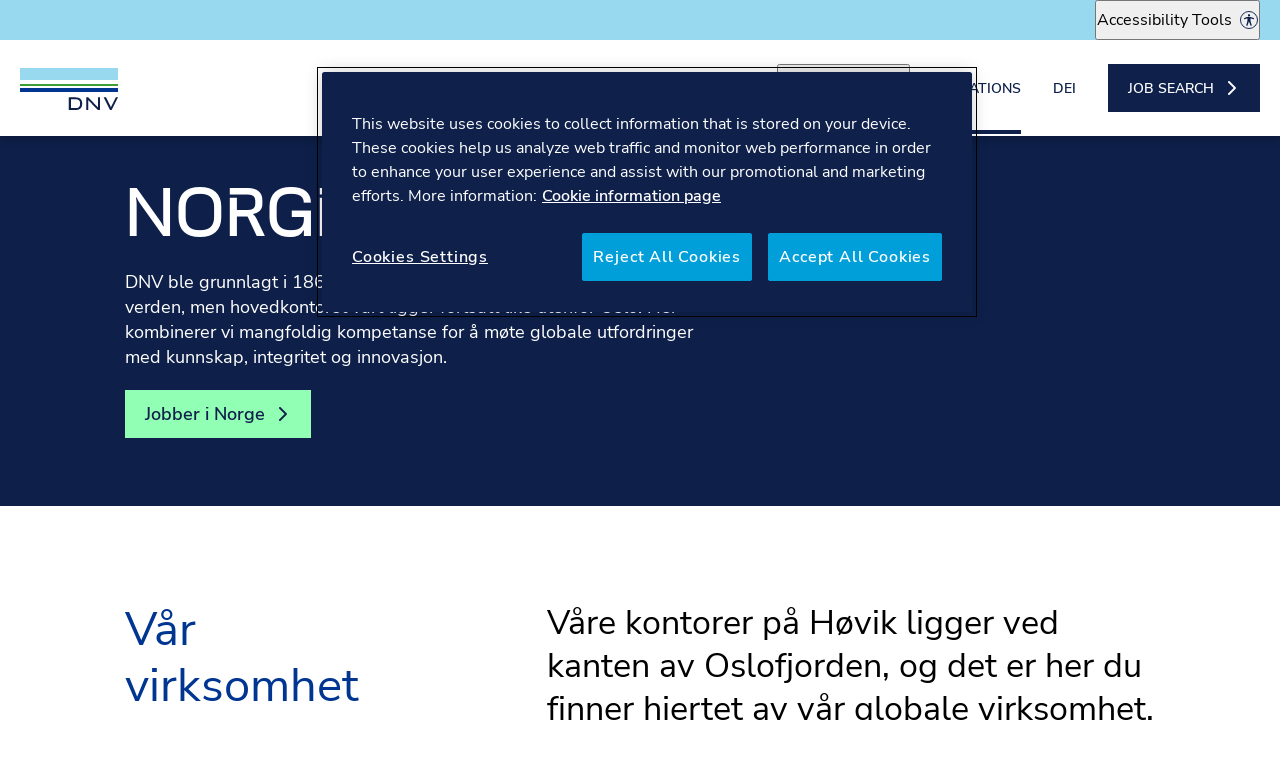

--- FILE ---
content_type: text/html; charset=UTF-8
request_url: https://jobs.dnv.com/locations/norway
body_size: 28549
content:
<!DOCTYPE html>
<html lang="no-NO">

<head>
	<meta charset="UTF-8">
	<meta http-equiv="Cache-control" content="public">

	<!-- Global JS -->
    <script nonce="bVTf61FmcMMkMVvVyvVQP/Wo" type="text/javascript">
        const AG_ID    = "RVMOB42DFH";
        const AG_KEY   = "fd9e8d499b1d7ede4cd848b00aef0c65";
        const AG_INDEX = {"jobs":"production__dnvvcare2301__sort-rank"};
    </script>
	
<title>Norway :: DNV Careers</title>

<meta http-equiv="content-type" content="text/html; charset=UTF-8"/>
<meta name="description" content="DNV was founded in 1864 in Norway. Our 15,000 employees live all around the world, but our main office is still based just outside of Oslo."/>
<link rel="shortcut icon" href="https://33-cdn-image-handler.s3.eu-west-2.amazonaws.com/production/dnvvcare2301/application/files/1616/8778/6099/favicon.ico" integrity="sha256-uzJHqpAzCC5cQg+ze6lxLwcSbwTJrbpygIGRTxXcDv0=%" crossorigin="anonymous" type="image/x-icon"/>
<link rel="icon" href="https://33-cdn-image-handler.s3.eu-west-2.amazonaws.com/production/dnvvcare2301/application/files/1616/8778/6099/favicon.ico" integrity="sha256-uzJHqpAzCC5cQg+ze6lxLwcSbwTJrbpygIGRTxXcDv0=%" crossorigin="anonymous" type="image/x-icon"/>
<link rel="canonical" href="https://jobs.dnv.com/locations/norway">
<script nonce="bVTf61FmcMMkMVvVyvVQP/Wo" type="text/javascript">
    var CCM_DISPATCHER_FILENAME = "/index.php";
    var CCM_CID = 255;
    var CCM_EDIT_MODE = false;
    var CCM_ARRANGE_MODE = false;
    var CCM_IMAGE_PATH = "/concrete/images";
    var CCM_TOOLS_PATH = "/index.php/tools/required";
    var CCM_APPLICATION_URL = "https://jobs.dnv.com";
    var CCM_REL = "";
    var CCM_ACTIVE_LOCALE = "en_US";
</script>


	<meta http-equiv="X-UA-Compatible" content="IE=edge,chrome=1">
	<meta name="viewport" content="width=device-width, initial-scale=1.0">

	<!-- Open Graph / Facebook -->
	<!-- <meta name="facebook-domain-verification" content="ecdny1ob6db94zposrqqrmneyyb3uu" /> -->
	<meta property="og:type" content="website">
	<meta property="og:url" content="https://jobs.dnv.com/locations/norway">
        <meta property="og:title" content="Norway">
	<meta property="og:description" content="DNV was founded in 1864 in Norway. Our 15,000 employees live all around the world, but our main office is still based just outside of Oslo.">
	<meta property="og:image" content="https://jobs.dnv.com/application/themes/thirty_three/assets/dist/img/dnv_og_image.jpg">
	<!-- Twitter -->
	<meta property="twitter:card" content="summary_large_image">
	<meta property="twitter:url" content="https://jobs.dnv.com/locations/norway">
    	<meta property="twitter:title" content="Norway">
	<meta property="twitter:description" content="DNV was founded in 1864 in Norway. Our 15,000 employees live all around the world, but our main office is still based just outside of Oslo.">
	<meta property="twitter:image" content="https://jobs.dnv.com/application/themes/thirty_three/assets/dist/img/dnv_og_image.jpg">
   
    <!-- preload -->

    <link rel="preload" href="/application/themes/thirty_three/assets/dist/fonts/DNVDisplay-Regular-Web.woff2" as="font" type="font/woff2" crossorigin>
    <link rel="preload" href="/application/themes/thirty_three/assets/dist/fonts/DNVDisplay-Medium-Web.woff2" as="font" type="font/woff2" crossorigin>
    <link rel="preload" href="/application/themes/thirty_three/assets/dist/fonts/NunitoSans-Regular.woff2" as="font" type="font/woff2" crossorigin>
    <link rel="preload" href="/application/themes/thirty_three/assets/dist/fonts/NunitoSans-SemiBold.woff2" as="font" type="font/woff2" crossorigin>
    <!-- Preload main CSS file -->
	<link nonce="bVTf61FmcMMkMVvVyvVQP/Wo" rel="preload" as="style" href="/application/themes/thirty_three/assets/dist/css/app.css?id=0bcd3830f43e343d6eeabf49a4f2f524" />

	<!-- CSS -->
	<link nonce="bVTf61FmcMMkMVvVyvVQP/Wo" rel="stylesheet" media="all" href="/application/themes/thirty_three/assets/dist/css/app.css?id=0bcd3830f43e343d6eeabf49a4f2f524" />

	    <!-- OneTrust Cookies Consent Notice start for jobs.dnv.com -->
    <script nonce="bVTf61FmcMMkMVvVyvVQP/Wo" src="https://cdn.cookielaw.org/consent/30ed40a7-f8f9-4d11-b14a-988f78308a68/otSDKStub.js" type="text/javascript" charset="UTF-8" data-domain-script="30ed40a7-f8f9-4d11-b14a-988f78308a68" integrity="sha384-adXjJKqDSJ1e6/jG8fvZt72ggEdDavTi3oOS6eWAI78f6SliK4hgJJtH0fu9Uf9Y" crossorigin="anonymous" ></script>
    <script nonce="bVTf61FmcMMkMVvVyvVQP/Wo" type="text/javascript">
        function OptanonWrapper() { }
    </script>
    <!-- OneTrust Cookies Consent Notice end for jobs.dnv.com -->
    
    <!-- Google Tag Manager --> 
    <script nonce="bVTf61FmcMMkMVvVyvVQP/Wo">(function(w,d,s,l,i){w[l]=w[l]||[];w[l].push({'gtm.start':
    new Date().getTime(),event:'gtm.js'});var f=d.getElementsByTagName(s)[0],
    j=d.createElement(s),dl=l!='dataLayer'?'&l='+l:'';j.async=true;j.src=
    'https://www.googletagmanager.com/gtm.js?id='+i+dl;f.parentNode.insertBefore(j,f);
    })(window,document,'script','dataLayer','GTM-NWQ92Z64');</script>
    <!-- End Google Tag Manager -->
    
</head>

<body id="top-of-page">

    <!-- Google Tag Manager (noscript) --> 
    <noscript><iframe src="https://www.googletagmanager.com/ns.html?id=GTM-NWQ92Z64"
    height="0" width="0" style="display:none;visibility:hidden"></iframe></noscript>
    <!-- End Google Tag Manager (noscript) -->

        

    <svg xmlns="http://www.w3.org/2000/svg" class="cls" data-recite-translate-skip="true">

        <style nonce="bVTf61FmcMMkMVvVyvVQP/Wo">
            .cls {
                display:none;
            }
            .cls-1 {
                fill: rgb(63, 156, 53);
            }
            .cls-2 {
                fill: rgb(0, 53, 145);
            }
            .cls-3 {
                fill: rgb(153, 217, 240);
            }
            .cls-4 {
                fill: rgb(15, 33, 74);
            }        
        </style>


        <defs>
    
            <symbol id="dnv-logo" viewBox="0 0 98 42">
                <rect y="16" width="98" height="2" class="cls-1"></rect>
                <rect y="20" width="98" height="4" class="cls-2"></rect>
                <rect width="98" height="12" class="cls-3"></rect>
                <path d="M59.14,30.02a8.4035,8.4035,0,0,0-3.4516-.6482H48.8525V42h6.8359a8.4,8.4,0,0,0,3.4516-.6483,4.7833,4.7833,0,0,0,2.2225-1.953,6.33,6.33,0,0,0,.7745-3.2749v-.8755a6.33,6.33,0,0,0-.7745-3.2749A4.7862,4.7862,0,0,0,59.14,30.02Zm.9261,6.0361a3.9171,3.9171,0,0,1-1.0945,3.0476,4.7177,4.7177,0,0,1-3.2664.9934H50.9571V31.2747h4.7481a4.8018,4.8018,0,0,1,3.2664.9681,3.9044,3.9044,0,0,1,1.0945,3.0728Z" class="cls-4"></path>
                <polygon points="77.947 39.24 68.181 29.372 67.02 29.372 66.127 29.372 66.127 42 68.181 42 68.181 32.144 77.947 42 80.018 42 80.018 29.372 77.947 29.372 77.947 39.24" class="cls-4"></polygon>
                <polygon points="95.761 29.372 90.928 39.24 86.096 29.372 83.722 29.372 90.053 42 91.686 42 98 29.372 95.761 29.372" class="cls-4"></polygon>
            </symbol>

            <symbol id="icon-thin-chevron-right" viewBox="0 0 128 128">
                <path fill="currentColor" fill-rule="nonzero" d="M31.503 5.506a5.125 5.125 0 0 1 6.774-.427l.484.427 54.736 54.86a5.152 5.152 0 0 1 .427 6.789l-.427.484-54.736 54.855a5.124 5.124 0 0 1-7.258 0 5.152 5.152 0 0 1-.427-6.789l.427-.485 51.104-51.223L31.503 12.78a5.152 5.152 0 0 1-.427-6.788l.427-.485Z"/>
            </symbol>

            <symbol id="icon-thick-chevron-right" viewBox="0 0 16 16">
                <path fill="currentColor" fill-rule="nonzero" d="M4.293 1.293a1 1 0 0 1 1.32-.083l.094.083 6 6a1 1 0 0 1 .083 1.32l-.083.094-6 6a1 1 0 0 1-1.497-1.32l.083-.094L9.585 8 4.293 2.707a1 1 0 0 1-.083-1.32l.083-.094Z"/>
            </symbol>

            <symbol id="icon-play" fill="none" viewBox="0 0 100 100">
                <path class="icon-play--disc" fill="#91FFB4" d="M50 100c27.614 0 50-22.386 50-50S77.614 0 50 0 0 22.386 0 50s22.386 50 50 50Z"/>
                <path class="icon-play--triangle" fill="#0F204B" d="m40 30 30 20-30 20V30Z"/>
            </symbol>

            <symbol id="icon-mag-glass-thick" fill="none" viewBox="0 0 24 24">
                <path fill="currentColor" fill-rule="evenodd" d="M11 5a7 7 0 1 0 0 14 7 7 0 0 0 0-14Zm-9 7a9 9 0 1 1 18 0 9 9 0 0 1-18 0Z" clip-rule="evenodd"/>
                <path fill="currentColor" fill-rule="evenodd" d="M15.941 16.943a1 1 0 0 1 1.414 0l4.35 4.35a1 1 0 1 1-1.414 1.414l-4.35-4.35a1 1 0 0 1 0-1.414Z" clip-rule="evenodd"/>
            </symbol>

            <symbol id="icon-cross" fill="none" viewBox="0 0 44 44">
                <path fill="currentColor" fill-rule="evenodd" d="M19.538 22.13 9.167 11.76l2.592-2.592 10.372 10.37L32.5 9.168l2.593 2.592-10.37 10.37 10.371 10.371-2.592 2.593L22.13 24.722 11.76 35.094 9.166 32.5l10.371-10.37Z" clip-rule="evenodd"></path>
            </symbol>

            <symbol id="icon-twitter" fill="none" viewBox="0 0 53 44">
                <path fill="currentColor" d="M53 5.874a21.297 21.297 0 0 1-6.128 1.68 10.686 10.686 0 0 0 4.69-5.902 21.391 21.391 0 0 1-6.776 2.59A10.651 10.651 0 0 0 37 .872c-5.892 0-10.668 4.778-10.668 10.668 0 .836.096 1.652.276 2.43-8.866-.444-16.726-4.692-21.99-11.148a10.642 10.642 0 0 0-1.442 5.366c0 3.7 1.882 6.966 4.744 8.878a10.647 10.647 0 0 1-4.832-1.334v.134c0 5.17 3.676 9.482 8.558 10.46a10.673 10.673 0 0 1-4.818.184c1.358 4.238 5.298 7.324 9.966 7.41a21.398 21.398 0 0 1-13.25 4.568c-.86 0-1.71-.05-2.546-.15a30.203 30.203 0 0 0 16.354 4.792c19.624 0 30.352-16.256 30.352-30.354 0-.462-.01-.922-.03-1.38A21.709 21.709 0 0 0 53 5.874Z"></path>
            </symbol>

            <symbol id="icon-linkedin" fill="none" viewBox="0 0 44 44">
                <path fill="currentColor" d="M40 0H4C1.79 0 0 1.79 0 4v36c0 2.21 1.79 4 4 4h36c2.21 0 4-1.79 4-4V4c0-2.21-1.79-4-4-4ZM13.908 36h-5.9V17.016h5.9V36Zm-3.01-21.698a3.44 3.44 0 1 1 0-6.878 3.442 3.442 0 0 1 3.438 3.438 3.442 3.442 0 0 1-3.438 3.44ZM36.008 36h-5.896v-9.232c0-2.202-.04-5.034-3.066-5.034-3.07 0-3.542 2.398-3.542 4.874V36h-5.896V17.016h5.66v2.594h.08c.788-1.492 2.712-3.066 5.582-3.066 5.974 0 7.078 3.932 7.078 9.044V36Z" fill="currentColor"></path>
            </symbol>

            <symbol id="icon-quote-mark" fill="none" viewBox="0 0 27 24">
                <path fill="currentColor" d="M6.027 12H.218V.222H11.07v12.334c-.511 2.518-1.06 4.407-1.644 5.666C7.598 22 4.968 23.89 1.533 23.89v-4.556c1.608 0 2.85-1.222 3.727-3.666.22-.815.475-2.037.767-3.667Zm15.455 0h-5.81V.222h10.851v12.334c-.511 2.518-1.06 4.407-1.644 5.666-1.826 3.778-4.457 5.667-7.891 5.667v-4.556c1.607 0 2.85-1.222 3.726-3.666.22-.815.475-2.037.768-3.667Z"/>
            </symbol>

            <symbol id="icon-transcript" fill="none" viewBox="0 0 32 32">
                <path fill="#fff" d="M32 16c0 8.837-7.163 16-16 16S0 24.837 0 16 7.163 0 16 0s16 7.163 16 16Z"/>
                <path fill="currentColor" fill-rule="evenodd" d="M13.57 6.236a3.438 3.438 0 0 1 5.867 2.43V16a3.438 3.438 0 0 1-6.875 0V8.667c0-.912.363-1.786 1.007-2.431Zm2.43.368a2.063 2.063 0 0 0-2.063 2.063V16a2.062 2.062 0 0 0 4.126 0V8.667A2.062 2.062 0 0 0 16 6.604Z" clip-rule="evenodd"/>
                <path fill="currentColor" fill-rule="evenodd" d="M9.583 13.48c.38 0 .688.307.688.687V16a5.73 5.73 0 0 0 11.458 0v-1.833a.688.688 0 0 1 1.375 0V16a7.104 7.104 0 1 1-14.208 0v-1.833c0-.38.308-.688.687-.688Z" clip-rule="evenodd"/>
                <path fill="currentColor" fill-rule="evenodd" d="M16 21.73c.38 0 .688.307.688.687v3.666a.688.688 0 0 1-1.375 0v-3.666c0-.38.307-.688.687-.688Z" clip-rule="evenodd"/>
                <path fill="currentColor" fill-rule="evenodd" d="M11.646 26.083c0-.38.308-.687.687-.687h7.334a.687.687 0 1 1 0 1.375h-7.334a.687.687 0 0 1-.687-.688Z" clip-rule="evenodd"/>
            </symbol>

            <symbol id="icon-mail" fill="none" viewBox="0 0 24 24">
                <path fill="currentColor" d="M22 3H2C.9 3 0 3.9 0 5v14c0 1.1.9 2 2 2h20c1.1 0 2-.9 2-2V5c0-1.1-.9-2-2-2zM2 4h20.2c-1.7 1.6-7.5 6.8-9.5 8.6-.1.2-.4.4-.7.4-.3 0-.6-.2-.7-.3-2-1.8-7.8-7.1-9.5-8.6.1-.1.1-.1.2-.1zM1 19V5c0-.1 0-.2.1-.3C2.4 5.9 6.4 9.6 9 12c-2.6 2.2-6.6 6-7.9 7.3-.1-.1-.1-.2-.1-.3zm21 1H1.8c1.4-1.3 5.4-5.1 8-7.3.3.3.6.6.9.8.3.3.8.5 1.3.5s1-.2 1.4-.6c.2-.2.5-.5.9-.8 2.5 2.2 6.6 6 8 7.3-.1.1-.2.1-.3.1zm1-1c0 .1 0 .2-.1.3-1.3-1.3-5.3-5.1-7.9-7.3 2.6-2.4 6.6-6 7.9-7.2.1 0 .1.1.1.2v14z"/>
            </symbol>

            <symbol id="icon-filters" fill="none" viewBox="0 0 26 26">
                <path fill="currentColor" fill-rule="evenodd" d="M4.333 14.167a1 1 0 0 1 1 1v7.583a1 1 0 1 1-2 0v-7.583a1 1 0 0 1 1-1ZM4.333 2.25a1 1 0 0 1 1 1v7.583a1 1 0 1 1-2 0V3.25a1 1 0 0 1 1-1ZM13 12a1 1 0 0 1 1 1v9.75a1 1 0 1 1-2 0V13a1 1 0 0 1 1-1ZM13 2.25a1 1 0 0 1 1 1v5.417a1 1 0 1 1-2 0V3.25a1 1 0 0 1 1-1ZM21.667 16.333a1 1 0 0 1 1 1v5.417a1 1 0 1 1-2 0v-5.417a1 1 0 0 1 1-1ZM21.667 2.25a1 1 0 0 1 1 1V13a1 1 0 1 1-2 0V3.25a1 1 0 0 1 1-1Z" clip-rule="evenodd"/>
                <path fill="currentColor" fill-rule="evenodd" d="M.083 15.167a1 1 0 0 1 1-1h6.5a1 1 0 1 1 0 2h-6.5a1 1 0 0 1-1-1ZM8.75 8.667a1 1 0 0 1 1-1h6.5a1 1 0 1 1 0 2h-6.5a1 1 0 0 1-1-1ZM17.417 17.333a1 1 0 0 1 1-1h6.5a1 1 0 1 1 0 2h-6.5a1 1 0 0 1-1-1Z" clip-rule="evenodd"/>
            </symbol>
            
            <symbol id="icon-pause" fill="none" viewBox="0 0 16 16">
                <rect fill="currentColor" width="4" height="16" fill="#F97316" x="2" y="0"/>
                <rect fill="currentColor" width="4" height="16" fill="#F97316" x="10" y="0"/>
            </symbol>

            <symbol  id="icon-plus" viewBox="0 0 16 16">
                <path fill="currentColor" d="M16 8c0 .3-.2.5-.5.5h-7v7c0 .3-.2.5-.5.5s-.5-.2-.5-.5v-7h-7C.2 8.5 0 8.3 0 8s.2-.5.5-.5h7v-7c0-.3.2-.5.5-.5s.5.2.5.5v7h7c.3 0 .5.2.5.5Z"/>
            </symbol>

            <symbol id="icon-map-marker" viewBox="0 0 11 16">
                <path fill="currentColor" d="M5.09459 0.75C2.27986 0.75 0 3.0728 0 5.94098C0 8.80896 5.09459 15.25 5.09459 15.25C5.09459 15.25 10.1892 8.80889 10.1892 5.94098C10.1892 3.07284 7.90937 0.75 5.09459 0.75ZM5.09459 8.73063C3.58215 8.73063 2.35644 7.48177 2.35644 5.94068C2.35644 4.39963 3.58212 3.15073 5.09459 3.15073C6.60707 3.15073 7.83274 4.39959 7.83274 5.94068C7.83274 7.48174 6.60707 8.73063 5.09459 8.73063Z"></path>
            </symbol>

            <symbol id="icon-zoom-in" viewBox="0 0 16 16">
                <path fill="currentColor" fill-rule="evenodd" clip-rule="evenodd" d="M1 8C1 7.44772 1.44772 7 2 7L14 7C14.5523 7 15 7.44772 15 8C15 8.55229 14.5523 9 14 9L2 9C1.44772 9 1 8.55228 1 8Z"/>
                <path fill="currentColor" fill-rule="evenodd" clip-rule="evenodd" d="M8 1C8.55228 1 9 1.44772 9 2L9 14C9 14.5523 8.55228 15 8 15C7.44771 15 7 14.5523 7 14L7 2C7 1.44772 7.44772 1 8 1Z"/>
            </symbol>

            <symbol id="icon-zoom-out" viewBox="0 0 16 16">
                <path fill="currentColor" fill-rule="evenodd" clip-rule="evenodd" d="M1 8C1 7.44772 1.44772 7 2 7L14 7C14.5523 7 15 7.44772 15 8C15 8.55229 14.5523 9 14 9L2 9C1.44772 9 1 8.55228 1 8Z"/>
            </symbol>

        </defs>

    </svg>





	<div class="site ccm-page ccm-page-id-255 page-type-page page-template-full flex | flex-col | min-h-100vh">

	
        <div class="a11y-actions-toolbar-desktop | w-100p | top-0 | left-0 | bg-sky-blue | z-100" data-a11y-actions-toolbar-desktop>
            <div class="l-container">
                <div class="flex | justify-content-end | align-items-center">
                    <button class="flex | align-items-center | h-40 | p-0" data-custom-reciteme-toggler-button>
                        <span class="text-sm | mr-8" aria-label="Show accessibility tools">
                            Accessibility Tools
                        </span>
                        <svg width="18" height="18" viewBox="0 0 18 18" fill="none" xmlns="http://www.w3.org/2000/svg">
                            <circle cx="9" cy="9" r="8.52809" transform="matrix(-1 0 0 1 18 0)" stroke="#0f204b" stroke-width="0.94382"/>
                            <path d="M4.12827 7.14578C3.67996 7.59376 4.07333 8.31781 4.72389 8.19578C5.52715 8.04477 6.44366 7.55736 7.2449 7.41814C7.34939 7.39994 7.5385 7.36354 7.57659 7.49399C7.61771 7.63421 7.59277 8.33837 7.58299 8.5305C7.48692 10.4448 6.89198 12.2626 6.27344 14.0542C6.2013 14.8184 7.10299 15.1399 7.54423 14.5174L8.90366 10.5247L9.01322 10.3993L10.4498 14.5174C10.8719 15.1359 11.815 14.8211 11.7206 14.0542C11.6589 13.5536 11.2295 12.6263 11.0674 12.0823C10.7229 10.9275 10.4633 9.67354 10.4094 8.46511C10.4013 8.28208 10.3784 7.62781 10.4175 7.49432C10.4539 7.36994 10.6524 7.39522 10.7562 7.41174C11.5285 7.53444 12.4801 8.04781 13.2702 8.19612C13.8186 8.29893 14.2416 7.79837 13.9733 7.29106C13.8591 7.075 13.6693 7.01466 13.4576 6.9314C11.2612 6.06747 9.20198 5.46882 6.83535 6.13354C6.12344 6.33342 5.20086 6.66342 4.51153 6.94017C4.37939 6.99309 4.2304 7.04331 4.12793 7.14578C4.02546 7.24826 4.12827 7.14578 4.12827 7.14578Z" fill="#0f204b"/>
                            <path d="M9.03679 3.1359C7.56982 3.07927 7.42083 5.30196 8.78128 5.48129C10.5098 5.70949 10.6214 3.19724 9.03679 3.1359Z" fill="#0f204b"/>
                        </svg>
                    </button>

                                        <div class="h-24 | w-2 | bg-dark-blue | mx-16 | hidden"></div>

                                        <details class="c-custom-details | hidden" data-details aria-label="Language selector">
                        <summary class="h-40 | align-items-center" data-toggle-language data-recite-translate-skip="true">
                            <span class="uppercase | text-sm" data-language-text aria-label="Current language">EN</span>
                            <span class="c-custom-details__icon | flex | align-items-center | ml-8">
                                <svg class="w-16 h-16" xmlns="http://www.w3.org/2000/svg" role="img">
                                    <use href="#icon-thick-chevron-right" />
                                </svg>
                            </span>
                        </summary>

                        <div class="absolute | bg-white | shadow-xl" >
                            <ul class="list-none | m-0 | pl-0">
                            <li class="w-56">
                                <button class="p-8 | text-sm | w-100p | text-left" data-recite-translate-skip="true" data-recite-translate="en">EN</button>
                            </li>

                            <li class="w-56 | border-t-1">
                                <button class="p-8 | text-sm | w-100p | text-left" data-recite-translate-skip="true" data-recite-translate="no">NO</button>
                            </li>

                            <li class="w-56 | border-t-1">
                                <button class="p-8 | text-sm | w-100p | text-left" data-recite-translate-skip="true" data-recite-translate="de">DE</button>
                            </li>

                            <li class="w-56 | border-t-1">
                                <button class="p-8 | text-sm | w-100p | text-left" data-recite-translate-skip="true" data-recite-translate="es">ES</button>
                            </li>

                            <li class="w-56 | border-t-1">
                                <button class="p-8 | text-sm | w-100p | text-left" data-recite-translate-skip="true" data-recite-translate="zh">ZH</button>
                            </li>

                            <li class="w-56 | border-t-1">
                                <button class="p-8 | text-sm | w-100p | text-left" data-recite-translate-skip="true" data-recite-translate="pl">PL</button>
                            </li>

                            <li class="w-56 | border-t-1">
                                <button class="p-8 | text-sm | w-100p | text-left" data-recite-translate-skip="true" data-recite-translate="fr">FR</button>
                            </li>

                            <li class="w-56 | border-t-1">
                                <button class="p-8 | text-sm | w-100p | text-left" data-recite-translate-skip="true" data-recite-translate="nl">NL</button>
                            </li>
                            </ul>
                        </div>
                    </details>


                </div>
            </div>
        </div>

        <header class="site-header | bg-white | flex | align-items-center | relative | z-99 | shadow-md" role="banner">

			<div class="l-container">

				<div class="flex justify-content-between align-items-center">

					<div>
						
						<a class="block | no-underline | transform | translate-y-4" href="https://www.dnv.com/" target="_blank" rel="noopener noreferrer" title="Visit the DNV.com site - Opens in a new tab">
							<svg class="site-header__brand-img" width="98" height="42"  fill="none" xmlns="http://www.w3.org/2000/svg" role="img">
								<title>DNV logo</title>
								<use href="#dnv-logo" />
							</svg>
							<span class="sr-only">DNV Careers</span>
						</a>
		
						<a href="#main-content" class="c-skip-link | sr-only sr-only-focusable | top-80 | bg-white | shadow-lg">Skip to content</a>

					</div>

					<div class="flex | align-items-center">

						<button class="lg.hidden | w-48 | h-48 | p-0 | transform | translate-x-8" aria-label="Show Navigation Menu" aria-expanded="false" data-mobile-site-nav-toggler>
                            <div class="c-hamburger">
                                <span class="c-hamburger__part"></span>
                                <span class="c-hamburger__part"></span>
                            </div>
                            <span class="sr-only">Menu</span>
						</button>

						

    



<nav class="c-desktop-nav" role="navigation">
    <ul class="c-desktop-nav__ul-level-1">

        

        <li class="">

                            
                
                    <a href="https://jobs.dnv.com/" target="_self" class="c-desktop-nav__link-level-1 | " data-recite-translate-skip="true">
                        Homepage                    </a>

                
            
        </li>


        

        <li class="">

                            
                
                    <a href="https://jobs.dnv.com/working-here" target="_self" class="c-desktop-nav__link-level-1 | " data-recite-translate-skip="true">
                        Working here                    </a>

                
            
        </li>


        

        <li class="">

                            
                
                    <a href="https://jobs.dnv.com/why-dnv" target="_self" class="c-desktop-nav__link-level-1 | " data-recite-translate-skip="true">
                        Why DNV                    </a>

                
            
        </li>


        

        <li class="">

            
                <button class="c-dropdown-btn" aria-expanded="false" data-desktop-sub-nav-target="our-business-submenu">
                    <span class="c-dropdown-btn__text" data-recite-translate-skip="true">Our business</span>
                    <span class="c-dropdown-btn__icon">
                        <svg class="w-16 h-16" xmlns="http://www.w3.org/2000/svg" role="img"><use href="#icon-thick-chevron-right" /></svg>
                    </span>
                </button>

                <div class="c-desktop-nav__ul-level-2 | c-fancy-desktop-dropdown-nav | z-20 | bg-white | border-cyan | border-t-1 | pt-64 | pb-32 | shadow-lg">

                    <div class="l-container">

                        <ul class="c-fancy-desktop-dropdown-nav__list | list-none | m-0 | pl-0">

                            
                            <li class="c-fancy-desktop-dropdown-nav__item | mb-32">
                                <a class="block | no-underline | group" href="https://jobs.dnv.com/our-business/maritime" data-subnav-link >
                                    <article class="flex">
                                        <div class="mr-16 | flex-shrink-0 | w-72 h-72 | bg-detailer">
                                                                                            <img class="flex-shrink-0 | w-100p h-100p | object-cover | transition-200 | transform | group-hover.scale-110"
                                                    src="https://d1905rzuxsrnqw.cloudfront.net/[base64]?_v=1688394113"
                                                    alt=""
                                                >
                                                                                    </div>
                                        <div class="mr-16">
                                            <span class="block | text-md" data-recite-translate-skip="true">Maritime</span>
                                                                                            <span class="block | color-rich-black | text-xs | xl.text-sm">
                                                    <p>We help enhance the safety, efficiency, and sustainability of our customers in the global shipping industry.</p>
                                                </span>
                                                                                    </div>
                                        <div class="flex-shrink-0">
                                            <svg class="w-16 h-16 | transition-200 | transform | group-hover.translate-x-4" xmlns="http://www.w3.org/2000/svg" role="img">
                                                <use href="#icon-thick-chevron-right" />
                                            </svg>
                                        </div>
                                    </article>
                                </a>
                            </li>

                                
                            
                            <li class="c-fancy-desktop-dropdown-nav__item | mb-32">
                                <a class="block | no-underline | group" href="https://jobs.dnv.com/our-business/energy-systems" data-subnav-link >
                                    <article class="flex">
                                        <div class="mr-16 | flex-shrink-0 | w-72 h-72 | bg-detailer">
                                                                                            <img class="flex-shrink-0 | w-100p h-100p | object-cover | transition-200 | transform | group-hover.scale-110"
                                                    src="https://d1905rzuxsrnqw.cloudfront.net/[base64]?_v=1688393563"
                                                    alt=""
                                                >
                                                                                    </div>
                                        <div class="mr-16">
                                            <span class="block | text-md" data-recite-translate-skip="true">Energy Systems</span>
                                                                                            <span class="block | color-rich-black | text-xs | xl.text-sm">
                                                    <p>We help customers navigate the complex transition to a safe,&nbsp;secure, and equitable decarbonized&nbsp;energy future.</p>
                                                </span>
                                                                                    </div>
                                        <div class="flex-shrink-0">
                                            <svg class="w-16 h-16 | transition-200 | transform | group-hover.translate-x-4" xmlns="http://www.w3.org/2000/svg" role="img">
                                                <use href="#icon-thick-chevron-right" />
                                            </svg>
                                        </div>
                                    </article>
                                </a>
                            </li>

                                
                            
                            <li class="c-fancy-desktop-dropdown-nav__item | mb-32">
                                <a class="block | no-underline | group" href="https://jobs.dnv.com/our-business/life-sciences" data-subnav-link >
                                    <article class="flex">
                                        <div class="mr-16 | flex-shrink-0 | w-72 h-72 | bg-detailer">
                                                                                            <img class="flex-shrink-0 | w-100p h-100p | object-cover | transition-200 | transform | group-hover.scale-110"
                                                    src="https://d1905rzuxsrnqw.cloudfront.net/[base64]?_v=1688395078"
                                                    alt=""
                                                >
                                                                                    </div>
                                        <div class="mr-16">
                                            <span class="block | text-md" data-recite-translate-skip="true">Life Sciences</span>
                                                                                            <span class="block | color-rich-black | text-xs | xl.text-sm">
                                                    <p>We help customers address the increased demand for trust and transparency around products, assets, supply chains, and ecosystems.</p>
                                                </span>
                                                                                    </div>
                                        <div class="flex-shrink-0">
                                            <svg class="w-16 h-16 | transition-200 | transform | group-hover.translate-x-4" xmlns="http://www.w3.org/2000/svg" role="img">
                                                <use href="#icon-thick-chevron-right" />
                                            </svg>
                                        </div>
                                    </article>
                                </a>
                            </li>

                                
                            
                            <li class="c-fancy-desktop-dropdown-nav__item | mb-32">
                                <a class="block | no-underline | group" href="https://jobs.dnv.com/our-business/business-assurance" data-subnav-link >
                                    <article class="flex">
                                        <div class="mr-16 | flex-shrink-0 | w-72 h-72 | bg-detailer">
                                                                                            <img class="flex-shrink-0 | w-100p h-100p | object-cover | transition-200 | transform | group-hover.scale-110"
                                                    src="https://d1905rzuxsrnqw.cloudfront.net/[base64]?_v=1688395058"
                                                    alt=""
                                                >
                                                                                    </div>
                                        <div class="mr-16">
                                            <span class="block | text-md" data-recite-translate-skip="true">Business Assurance</span>
                                                                                            <span class="block | color-rich-black | text-xs | xl.text-sm">
                                                    <p>We help companies ensure compliance, build high-performing management systems, and meet competence needs.</p>
                                                </span>
                                                                                    </div>
                                        <div class="flex-shrink-0">
                                            <svg class="w-16 h-16 | transition-200 | transform | group-hover.translate-x-4" xmlns="http://www.w3.org/2000/svg" role="img">
                                                <use href="#icon-thick-chevron-right" />
                                            </svg>
                                        </div>
                                    </article>
                                </a>
                            </li>

                                
                            
                            <li class="c-fancy-desktop-dropdown-nav__item | mb-32">
                                <a class="block | no-underline | group" href="https://jobs.dnv.com/our-business/the-accelerator" data-subnav-link >
                                    <article class="flex">
                                        <div class="mr-16 | flex-shrink-0 | w-72 h-72 | bg-detailer">
                                                                                            <img class="flex-shrink-0 | w-100p h-100p | object-cover | transition-200 | transform | group-hover.scale-110"
                                                    src="https://d1905rzuxsrnqw.cloudfront.net/[base64]?_v=1755516158"
                                                    alt=""
                                                >
                                                                                    </div>
                                        <div class="mr-16">
                                            <span class="block | text-md" data-recite-translate-skip="true">The Accelerator</span>
                                                                                            <span class="block | color-rich-black | text-xs | xl.text-sm">
                                                    <p>We rapidly grow targeted business&nbsp;units that will shape the future of&nbsp;assurance.</p>
                                                </span>
                                                                                    </div>
                                        <div class="flex-shrink-0">
                                            <svg class="w-16 h-16 | transition-200 | transform | group-hover.translate-x-4" xmlns="http://www.w3.org/2000/svg" role="img">
                                                <use href="#icon-thick-chevron-right" />
                                            </svg>
                                        </div>
                                    </article>
                                </a>
                            </li>

                                
                            
                            <li class="c-fancy-desktop-dropdown-nav__item | mb-32">
                                <a class="block | no-underline | group" href="https://jobs.dnv.com/our-business/dnv-cyber" data-subnav-link >
                                    <article class="flex">
                                        <div class="mr-16 | flex-shrink-0 | w-72 h-72 | bg-detailer">
                                                                                            <img class="flex-shrink-0 | w-100p h-100p | object-cover | transition-200 | transform | group-hover.scale-110"
                                                    src="https://d1905rzuxsrnqw.cloudfront.net/[base64]?_v=1688394903"
                                                    alt=""
                                                >
                                                                                    </div>
                                        <div class="mr-16">
                                            <span class="block | text-md" data-recite-translate-skip="true">DNV Cyber</span>
                                                                                            <span class="block | color-rich-black | text-xs | xl.text-sm">
                                                    <p>We are passionate professionals helping organizations with complex needs become safer, stronger, and more resilient. We safeguard the critical - for our customers and for society.</p>
                                                </span>
                                                                                    </div>
                                        <div class="flex-shrink-0">
                                            <svg class="w-16 h-16 | transition-200 | transform | group-hover.translate-x-4" xmlns="http://www.w3.org/2000/svg" role="img">
                                                <use href="#icon-thick-chevron-right" />
                                            </svg>
                                        </div>
                                    </article>
                                </a>
                            </li>

                                
                            
                            <li class="c-fancy-desktop-dropdown-nav__item | mb-32">
                                <a class="block | no-underline | group" href="https://jobs.dnv.com/our-business/group" data-subnav-link >
                                    <article class="flex">
                                        <div class="mr-16 | flex-shrink-0 | w-72 h-72 | bg-detailer">
                                                                                            <img class="flex-shrink-0 | w-100p h-100p | object-cover | transition-200 | transform | group-hover.scale-110"
                                                    src="https://d1905rzuxsrnqw.cloudfront.net/[base64]?_v=1688395025"
                                                    alt=""
                                                >
                                                                                    </div>
                                        <div class="mr-16">
                                            <span class="block | text-md" data-recite-translate-skip="true">Group</span>
                                                                                            <span class="block | color-rich-black | text-xs | xl.text-sm">
                                                    <p>We provide legal, tax, compliance, finance, communications, HR support, and are home to our Research and Development unit.</p>
                                                </span>
                                                                                    </div>
                                        <div class="flex-shrink-0">
                                            <svg class="w-16 h-16 | transition-200 | transform | group-hover.translate-x-4" xmlns="http://www.w3.org/2000/svg" role="img">
                                                <use href="#icon-thick-chevron-right" />
                                            </svg>
                                        </div>
                                    </article>
                                </a>
                            </li>

                                
                            
                            <li class="c-fancy-desktop-dropdown-nav__item | mb-32">
                                <a class="block | no-underline | group" href="https://jobs.dnv.com/our-business/global-shared-services" data-subnav-link >
                                    <article class="flex">
                                        <div class="mr-16 | flex-shrink-0 | w-72 h-72 | bg-detailer">
                                                                                            <img class="flex-shrink-0 | w-100p h-100p | object-cover | transition-200 | transform | group-hover.scale-110"
                                                    src="https://d1905rzuxsrnqw.cloudfront.net/[base64]?_v=1688394948"
                                                    alt=""
                                                >
                                                                                    </div>
                                        <div class="mr-16">
                                            <span class="block | text-md" data-recite-translate-skip="true">Global Shared Services</span>
                                                                                            <span class="block | color-rich-black | text-xs | xl.text-sm">
                                                    <p>We provide high-quality services, and processes within HR, Finance, and IT to the entire global business.</p>
                                                </span>
                                                                                    </div>
                                        <div class="flex-shrink-0">
                                            <svg class="w-16 h-16 | transition-200 | transform | group-hover.translate-x-4" xmlns="http://www.w3.org/2000/svg" role="img">
                                                <use href="#icon-thick-chevron-right" />
                                            </svg>
                                        </div>
                                    </article>
                                </a>
                            </li>

                                
                            
                            <li class="c-fancy-desktop-dropdown-nav__item | mb-32">
                                <a class="block | no-underline | group" href="https://jobs.dnv.com/our-business/veracity" data-subnav-link data-last-subnav-link>
                                    <article class="flex">
                                        <div class="mr-16 | flex-shrink-0 | w-72 h-72 | bg-detailer">
                                                                                            <img class="flex-shrink-0 | w-100p h-100p | object-cover | transition-200 | transform | group-hover.scale-110"
                                                    src="https://d1905rzuxsrnqw.cloudfront.net/[base64]?_v=1688394917"
                                                    alt=""
                                                >
                                                                                    </div>
                                        <div class="mr-16">
                                            <span class="block | text-md" data-recite-translate-skip="true">Veracity</span>
                                                                                            <span class="block | color-rich-black | text-xs | xl.text-sm">
                                                    <p>We are DNV&rsquo;s independent cloud platform and network of modular tools, built to manage and establish trust in industry data.</p>
                                                </span>
                                                                                    </div>
                                        <div class="flex-shrink-0">
                                            <svg class="w-16 h-16 | transition-200 | transform | group-hover.translate-x-4" xmlns="http://www.w3.org/2000/svg" role="img">
                                                <use href="#icon-thick-chevron-right" />
                                            </svg>
                                        </div>
                                    </article>
                                </a>
                            </li>

                                
                                                    
                        </ul>

                    </div>
    
                </div>

            
        </li>


        

        <li class=" nav-path-selected">

                            
                
                    <a href="https://jobs.dnv.com/locations" target="_self" class="c-desktop-nav__link-level-1 |  nav-path-selected" data-recite-translate-skip="true">
                        Locations                    </a>

                
            
        </li>


        

        <li class="">

                            
                
                    <a href="https://jobs.dnv.com/diversity-equity-inclusion" target="_self" class="c-desktop-nav__link-level-1 | " data-recite-translate-skip="true">
                        DEI                    </a>

                
            
        </li>


        

        <li class="">

                            
                                    
                    <a href="https://jobs.dnv.com/job-search" target="_self" class="c-desktop-nav__link-level-1 |  c-btn c-btn--has-icon | is-jobs-search-link">
                        
                        <span class="c-btn__text | text-xs" data-recite-translate-skip="true">Job search</span>
                        <span class="c-btn__icon">
                            <svg class="w-16 h-16" xmlns="http://www.w3.org/2000/svg" role="img">
                                <use href="#icon-thick-chevron-right" />
                            </svg>
                        </span>
                    </a>

                    
            
        </li>


        
    </ul>
</nav>



					</div>

				</div>
                
			</div>

		</header>

        

    



<nav class="c-mobile-nav | z-30 | bg-dark-blue | color-white" role="navigation" data-mobile-site-nav>

    <div class="l-container | pt-96 | pb-112">






    <div class="a11y-actions-toolbar-mobile | w-100p | top-0 | left-0 | bg-dark-blue" style="z-index: 9999;" data-a11y-actions-toolbar-mobile>
                <div class="relative">
                                        <button class="flex | align-items-center | h-40 | color-white | p-0 | relative | left-0" data-custom-reciteme-toggler-button>
                        <span class="text-sm | mr-8" aria-label="Show accessibility tools">
                            Accessibility Tools
                        </span>
                        <svg width="18" height="18" viewBox="0 0 18 18" fill="none" xmlns="http://www.w3.org/2000/svg">
                            <circle cx="9" cy="9" r="8.52809" transform="matrix(-1 0 0 1 18 0)" stroke="white" stroke-width="0.94382"/>
                            <path d="M4.12827 7.14578C3.67996 7.59376 4.07333 8.31781 4.72389 8.19578C5.52715 8.04477 6.44366 7.55736 7.2449 7.41814C7.34939 7.39994 7.5385 7.36354 7.57659 7.49399C7.61771 7.63421 7.59277 8.33837 7.58299 8.5305C7.48692 10.4448 6.89198 12.2626 6.27344 14.0542C6.2013 14.8184 7.10299 15.1399 7.54423 14.5174L8.90366 10.5247L9.01322 10.3993L10.4498 14.5174C10.8719 15.1359 11.815 14.8211 11.7206 14.0542C11.6589 13.5536 11.2295 12.6263 11.0674 12.0823C10.7229 10.9275 10.4633 9.67354 10.4094 8.46511C10.4013 8.28208 10.3784 7.62781 10.4175 7.49432C10.4539 7.36994 10.6524 7.39522 10.7562 7.41174C11.5285 7.53444 12.4801 8.04781 13.2702 8.19612C13.8186 8.29893 14.2416 7.79837 13.9733 7.29106C13.8591 7.075 13.6693 7.01466 13.4576 6.9314C11.2612 6.06747 9.20198 5.46882 6.83535 6.13354C6.12344 6.33342 5.20086 6.66342 4.51153 6.94017C4.37939 6.99309 4.2304 7.04331 4.12793 7.14578C4.02546 7.24826 4.12827 7.14578 4.12827 7.14578Z" fill="white"/>
                            <path d="M9.03679 3.1359C7.56982 3.07927 7.42083 5.30196 8.78128 5.48129C10.5098 5.70949 10.6214 3.19724 9.03679 3.1359Z" fill="white"/>
                        </svg>
                    </button>

                                        <details class="c-custom-details | w-100p | hidden" data-details aria-label="Language selector">
                        <summary class="h-40 | align-items-center | w-40 | mr-0 | ml-auto" data-toggle-language data-recite-translate-skip="true">
                            <span class="uppercase | text-sm" data-language-text aria-label="Current language">EN</span>
                            <span class="c-custom-details__icon | flex | align-items-center | ml-8">
                                <svg class="w-16 h-16" xmlns="http://www.w3.org/2000/svg" role="img">
                                    <use href="#icon-thick-chevron-right" />
                                </svg>
                            </span>
                        </summary>
                        <div class="pt-16 | pb-24">
                            <ul class="list-none | m-0 | pl-0">
                                <li class="border-white | border-b-1 | border-opacity-20">
                                    <button class="px-0 | py-12 | text-sm | color-white | w-100p | text-left" data-recite-translate-skip="true" data-recite-translate="en">
                                        <span class="opacity-60">
                                            EN
                                        </span>    
                                    </button>
                                </li>
                                <li class="border-white | border-b-1 | border-opacity-20">
                                    <button class="px-0 | py-12 | text-sm | color-white | w-100p | text-left" data-recite-translate-skip="true" data-recite-translate="no">
                                        <span class="opacity-60">
                                            NO
                                        </span>    
                                    </button>
                                </li>
                                <li class="border-white | border-b-1 | border-opacity-20">
                                    <button class="px-0 | py-12 | text-sm | color-white | w-100p | text-left" data-recite-translate-skip="true" data-recite-translate="de">
                                        <span class="opacity-60">
                                            DE
                                        </span>    
                                    </button>
                                </li>
                                <li class="border-white | border-b-1 | border-opacity-20">
                                    <button class="px-0 | py-12 | text-sm | color-white | w-100p | text-left" data-recite-translate-skip="true" data-recite-translate="es">
                                        <span class="opacity-60">
                                            ES
                                        </span>    
                                    </button>
                                </li>
                                <li class="border-white | border-b-1 | border-opacity-20">
                                    <button class="px-0 | py-12 | text-sm | color-white | w-100p | text-left" data-recite-translate-skip="true" data-recite-translate="zh">
                                        <span class="opacity-60">
                                            ZH
                                        </span>    
                                    </button>
                                </li>
                                <li class="border-white | border-b-1 | border-opacity-20">
                                    <button class="px-0 | py-12 | text-sm | color-white | w-100p | text-left" data-recite-translate-skip="true" data-recite-translate="pl">
                                        <span class="opacity-60">
                                            PL
                                        </span>    
                                    </button>
                                </li>
                                <li class="border-white | border-b-1 | border-opacity-20">
                                    <button class="px-0 | py-12 | text-sm | color-white | w-100p | text-left" data-recite-translate-skip="true" data-recite-translate="fr">
                                        <span class="opacity-60">
                                            FR
                                        </span>    
                                    </button>
                                </li>
                                <li class="border-white | border-b-1 | border-opacity-20">
                                    <button class="px-0 | py-12 | text-sm | color-white | w-100p | text-left" data-recite-translate-skip="true" data-recite-translate="nl">
                                        <span class="opacity-60">
                                            NL
                                        </span>    
                                    </button>
                                </li>
                            </ul>
                        </div>
                    </details>


                </div>
        </div>
















        <ul class="c-mobile-nav__ul-level-1 | list-none | m-0 | pl-0">
    
                
    
            <li class="border-white | border-b-1 | border-opacity-20 | ">
    
                    
                                                
                        <a href="https://jobs.dnv.com/" target="_self" class="block | py-20 | color-white | no-underline | uppercase | c-mobile-nav__link-level-1 | " data-recite-translate-skip="true">
                            Homepage                        </a>

                        
                    
            </li>
    
    
                
    
            <li class="border-white | border-b-1 | border-opacity-20 | ">
    
                    
                                                
                        <a href="https://jobs.dnv.com/working-here" target="_self" class="block | py-20 | color-white | no-underline | uppercase | c-mobile-nav__link-level-1 | " data-recite-translate-skip="true">
                            Working here                        </a>

                        
                    
            </li>
    
    
                
    
            <li class="border-white | border-b-1 | border-opacity-20 | ">
    
                    
                                                
                        <a href="https://jobs.dnv.com/why-dnv" target="_self" class="block | py-20 | color-white | no-underline | uppercase | c-mobile-nav__link-level-1 | " data-recite-translate-skip="true">
                            Why DNV                        </a>

                        
                    
            </li>
    
    
                
    
            <li class="border-white | border-b-1 | border-opacity-20 | ">
    
                    
    
                    <details class="c-custom-details" data-details>
                        <summary class="py-20 | align-items-center">
                            <span class="uppercase" data-recite-translate-skip="true">Our business</span>
                            <span class="c-custom-details__icon | flex | align-items-center">
                                <svg class="w-16 h-16" xmlns="http://www.w3.org/2000/svg" role="img">
                                    <use href="#icon-thick-chevron-right" />
                                </svg>
                            </span>
                        </summary>
                        <div class="">
                            <div class="">
                
                                <ul class="list-none | m-0 | pl-0 | c-mobile-nav__ul-level-2">
    
                                        
                                    <li class="mb-20">
                                        <a class="block | no-underline | color-white" href="https://jobs.dnv.com/our-business/maritime">
                                            <article class="flex | align-items-center | w-100p">
                                                <div class="mr-16 | flex-shrink-0 | w-48 h-48 | bg-detailer">
                                                                                                            <img class="flex-shrink-0 | w-100p h-100p | object-cover"
                                                            src="https://d1905rzuxsrnqw.cloudfront.net/[base64]?_v=1688394113"
                                                            alt=""
                                                        >
                                                                                                    </div>
                                                <div class="mr-16 | color-digi-green">
                                                    <span class="block" data-recite-translate-skip="true">Maritime</span>
                                                </div>
                                                <div class="flex-shrink-0 | flex | align-items-center | ml-auto | color-digi-green">
                                                    <svg class="w-16 h-16" xmlns="http://www.w3.org/2000/svg" role="img">
                                                        <use href="#icon-thick-chevron-right" />
                                                    </svg>
                                                </div>
                                            </article>
                                        </a>
                                    </li>

                                            
                                        
                                    <li class="mb-20">
                                        <a class="block | no-underline | color-white" href="https://jobs.dnv.com/our-business/energy-systems">
                                            <article class="flex | align-items-center | w-100p">
                                                <div class="mr-16 | flex-shrink-0 | w-48 h-48 | bg-detailer">
                                                                                                            <img class="flex-shrink-0 | w-100p h-100p | object-cover"
                                                            src="https://d1905rzuxsrnqw.cloudfront.net/[base64]?_v=1688393563"
                                                            alt=""
                                                        >
                                                                                                    </div>
                                                <div class="mr-16 | color-digi-green">
                                                    <span class="block" data-recite-translate-skip="true">Energy Systems</span>
                                                </div>
                                                <div class="flex-shrink-0 | flex | align-items-center | ml-auto | color-digi-green">
                                                    <svg class="w-16 h-16" xmlns="http://www.w3.org/2000/svg" role="img">
                                                        <use href="#icon-thick-chevron-right" />
                                                    </svg>
                                                </div>
                                            </article>
                                        </a>
                                    </li>

                                            
                                        
                                    <li class="mb-20">
                                        <a class="block | no-underline | color-white" href="https://jobs.dnv.com/our-business/life-sciences">
                                            <article class="flex | align-items-center | w-100p">
                                                <div class="mr-16 | flex-shrink-0 | w-48 h-48 | bg-detailer">
                                                                                                            <img class="flex-shrink-0 | w-100p h-100p | object-cover"
                                                            src="https://d1905rzuxsrnqw.cloudfront.net/[base64]?_v=1688395078"
                                                            alt=""
                                                        >
                                                                                                    </div>
                                                <div class="mr-16 | color-digi-green">
                                                    <span class="block" data-recite-translate-skip="true">Life Sciences</span>
                                                </div>
                                                <div class="flex-shrink-0 | flex | align-items-center | ml-auto | color-digi-green">
                                                    <svg class="w-16 h-16" xmlns="http://www.w3.org/2000/svg" role="img">
                                                        <use href="#icon-thick-chevron-right" />
                                                    </svg>
                                                </div>
                                            </article>
                                        </a>
                                    </li>

                                            
                                        
                                    <li class="mb-20">
                                        <a class="block | no-underline | color-white" href="https://jobs.dnv.com/our-business/business-assurance">
                                            <article class="flex | align-items-center | w-100p">
                                                <div class="mr-16 | flex-shrink-0 | w-48 h-48 | bg-detailer">
                                                                                                            <img class="flex-shrink-0 | w-100p h-100p | object-cover"
                                                            src="https://d1905rzuxsrnqw.cloudfront.net/[base64]?_v=1688395058"
                                                            alt=""
                                                        >
                                                                                                    </div>
                                                <div class="mr-16 | color-digi-green">
                                                    <span class="block" data-recite-translate-skip="true">Business Assurance</span>
                                                </div>
                                                <div class="flex-shrink-0 | flex | align-items-center | ml-auto | color-digi-green">
                                                    <svg class="w-16 h-16" xmlns="http://www.w3.org/2000/svg" role="img">
                                                        <use href="#icon-thick-chevron-right" />
                                                    </svg>
                                                </div>
                                            </article>
                                        </a>
                                    </li>

                                            
                                        
                                    <li class="mb-20">
                                        <a class="block | no-underline | color-white" href="https://jobs.dnv.com/our-business/the-accelerator">
                                            <article class="flex | align-items-center | w-100p">
                                                <div class="mr-16 | flex-shrink-0 | w-48 h-48 | bg-detailer">
                                                                                                            <img class="flex-shrink-0 | w-100p h-100p | object-cover"
                                                            src="https://d1905rzuxsrnqw.cloudfront.net/[base64]?_v=1755516158"
                                                            alt=""
                                                        >
                                                                                                    </div>
                                                <div class="mr-16 | color-digi-green">
                                                    <span class="block" data-recite-translate-skip="true">The Accelerator</span>
                                                </div>
                                                <div class="flex-shrink-0 | flex | align-items-center | ml-auto | color-digi-green">
                                                    <svg class="w-16 h-16" xmlns="http://www.w3.org/2000/svg" role="img">
                                                        <use href="#icon-thick-chevron-right" />
                                                    </svg>
                                                </div>
                                            </article>
                                        </a>
                                    </li>

                                            
                                        
                                    <li class="mb-20">
                                        <a class="block | no-underline | color-white" href="https://jobs.dnv.com/our-business/dnv-cyber">
                                            <article class="flex | align-items-center | w-100p">
                                                <div class="mr-16 | flex-shrink-0 | w-48 h-48 | bg-detailer">
                                                                                                            <img class="flex-shrink-0 | w-100p h-100p | object-cover"
                                                            src="https://d1905rzuxsrnqw.cloudfront.net/[base64]?_v=1688394903"
                                                            alt=""
                                                        >
                                                                                                    </div>
                                                <div class="mr-16 | color-digi-green">
                                                    <span class="block" data-recite-translate-skip="true">DNV Cyber</span>
                                                </div>
                                                <div class="flex-shrink-0 | flex | align-items-center | ml-auto | color-digi-green">
                                                    <svg class="w-16 h-16" xmlns="http://www.w3.org/2000/svg" role="img">
                                                        <use href="#icon-thick-chevron-right" />
                                                    </svg>
                                                </div>
                                            </article>
                                        </a>
                                    </li>

                                            
                                        
                                    <li class="mb-20">
                                        <a class="block | no-underline | color-white" href="https://jobs.dnv.com/our-business/group">
                                            <article class="flex | align-items-center | w-100p">
                                                <div class="mr-16 | flex-shrink-0 | w-48 h-48 | bg-detailer">
                                                                                                            <img class="flex-shrink-0 | w-100p h-100p | object-cover"
                                                            src="https://d1905rzuxsrnqw.cloudfront.net/[base64]?_v=1688395025"
                                                            alt=""
                                                        >
                                                                                                    </div>
                                                <div class="mr-16 | color-digi-green">
                                                    <span class="block" data-recite-translate-skip="true">Group</span>
                                                </div>
                                                <div class="flex-shrink-0 | flex | align-items-center | ml-auto | color-digi-green">
                                                    <svg class="w-16 h-16" xmlns="http://www.w3.org/2000/svg" role="img">
                                                        <use href="#icon-thick-chevron-right" />
                                                    </svg>
                                                </div>
                                            </article>
                                        </a>
                                    </li>

                                            
                                        
                                    <li class="mb-20">
                                        <a class="block | no-underline | color-white" href="https://jobs.dnv.com/our-business/global-shared-services">
                                            <article class="flex | align-items-center | w-100p">
                                                <div class="mr-16 | flex-shrink-0 | w-48 h-48 | bg-detailer">
                                                                                                            <img class="flex-shrink-0 | w-100p h-100p | object-cover"
                                                            src="https://d1905rzuxsrnqw.cloudfront.net/[base64]?_v=1688394948"
                                                            alt=""
                                                        >
                                                                                                    </div>
                                                <div class="mr-16 | color-digi-green">
                                                    <span class="block" data-recite-translate-skip="true">Global Shared Services</span>
                                                </div>
                                                <div class="flex-shrink-0 | flex | align-items-center | ml-auto | color-digi-green">
                                                    <svg class="w-16 h-16" xmlns="http://www.w3.org/2000/svg" role="img">
                                                        <use href="#icon-thick-chevron-right" />
                                                    </svg>
                                                </div>
                                            </article>
                                        </a>
                                    </li>

                                            
                                        
                                    <li class="mb-20">
                                        <a class="block | no-underline | color-white" href="https://jobs.dnv.com/our-business/veracity">
                                            <article class="flex | align-items-center | w-100p">
                                                <div class="mr-16 | flex-shrink-0 | w-48 h-48 | bg-detailer">
                                                                                                            <img class="flex-shrink-0 | w-100p h-100p | object-cover"
                                                            src="https://d1905rzuxsrnqw.cloudfront.net/[base64]?_v=1688394917"
                                                            alt=""
                                                        >
                                                                                                    </div>
                                                <div class="mr-16 | color-digi-green">
                                                    <span class="block" data-recite-translate-skip="true">Veracity</span>
                                                </div>
                                                <div class="flex-shrink-0 | flex | align-items-center | ml-auto | color-digi-green">
                                                    <svg class="w-16 h-16" xmlns="http://www.w3.org/2000/svg" role="img">
                                                        <use href="#icon-thick-chevron-right" />
                                                    </svg>
                                                </div>
                                            </article>
                                        </a>
                                    </li>

                                            
                                                                    
                                </ul>
    
                            </div>
                        </div>
                    </details>
    
    
    
    
                    
            </li>
    
    
                
    
            <li class="border-white | border-b-1 | border-opacity-20 |  nav-path-selected">
    
                    
                                                
                        <a href="https://jobs.dnv.com/locations" target="_self" class="block | py-20 | color-white | no-underline | uppercase | c-mobile-nav__link-level-1 |  nav-path-selected" data-recite-translate-skip="true">
                            Locations                        </a>

                        
                    
            </li>
    
    
                
    
            <li class="border-white | border-b-1 | border-opacity-20 | ">
    
                    
                                                
                        <a href="https://jobs.dnv.com/diversity-equity-inclusion" target="_self" class="block | py-20 | color-white | no-underline | uppercase | c-mobile-nav__link-level-1 | " data-recite-translate-skip="true">
                            DEI                        </a>

                        
                    
            </li>
    
    
                
    
            <li class="mt-48 | ">
    
                    
                    
                        <a class="c-btn c-btn--has-icon | w-100p" href="https://jobs.dnv.com/job-search" data-color-reverse>
                            <span class="c-btn__text" data-recite-translate-skip="true">Job search</span>
                            <span class="c-btn__icon">
                                <svg class="w-16 h-16" xmlns="http://www.w3.org/2000/svg" role="img">
                                    <use href="#icon-thick-chevron-right" />
                                </svg>
                            </span>
                        </a>
                        
                        
                    
            </li>
    
    
                
        </ul>

    </div>

</nav>




		<main class="site-main | flex-grow-1" role="main" id="main-content">


    
<section class="bg-dark-blue" data-block="thth_hero" data-template="default_template">

    <div class="relative | flex | flex-col | justify-content-center | [ py-32 | lg.py-0 ] | [ lg.aspect-ratio-13-6 | xl.aspect-ratio-13-5 ] | min-h-400">
        
        

<script nonce="bVTf61FmcMMkMVvVyvVQP/Wo">
    function fadeInBkgdVideo () {
        const theVideo = document.querySelector('[data-video-fade-in-on-play]');
        theVideo.classList.add('opacity-100');
    }
    document.addEventListener("DOMContentLoaded", function() {
        var videoElement = document.getElementById("hero-video");

        if (videoElement) {

            videoElement.addEventListener("play", function() {
                fadeInBkgdVideo();
            });

        }
    });
</script>

<video id="hero-video" class="absolute | w-100p h-100p | object-cover | opacity-0 | transition-300" height="100%" width="100%" autoplay="" playsinline="" muted="" loop="" poster="" data-video-fade-in-on-play>
    <source src="https://player.vimeo.com/progressive_redirect/playback/873035498/rendition/1080p/file.mp4?loc=external&log_user=0&signature=8ee32e824dffa00c273f90c76360bee8c128f4e49e91e1539087f9a7dfec4ce0" type="video/mp4">
</video>


        <span class="absolute | block | top-0 left-0 | w-100p h-100p bg-dark-blue bg-opacity-50"></span>

        <div class="l-container | relative">


                        
            <div class="l-row">

                <div class="l-col lg.l-col-6 | lg.l-col-offset-1 | color-white">

                                            <h1 class="uppercase ">Norge</h1>
                    
                                            <p>DNV ble grunnlagt i 1864 i Norge. V&aring;re 15 000 ansatte bor over hele verden, men hovedkontoret v&aring;rt ligger fortsatt like utenfor Oslo. Her kombinerer vi mangfoldig kompetanse for &aring; m&oslash;te globale utfordringer med kunnskap, integritet og innovasjon.</p>
                    
                                            <a class="c-btn c-btn--has-icon" href="https://jobs.dnv.com/job-search?country%5B0%5D=Norway" data-color-reverse>
                            <span class="c-btn__text">Jobber i Norge</span>
                            <span class="c-btn__icon">
                                <svg class="w-16 h-16" xmlns="http://www.w3.org/2000/svg" role="img">
                                    <use href="#icon-thick-chevron-right" />
                                </svg>
                            </span>
                        </a>
                                        
                </div>

            </div>

            
        </div>

    </div>

</section>






    

<section class="pt-48 lg.pt-96 pb-48 lg.pb-96" data-block="thth_content_summary" data-template="title_and_text" >

    <div class="l-container">

        <div class="l-row">

            <div class="l-col
                                 | md.l-col-5                 | lg.l-col-3 | lg.l-col-offset-1                ">
                                    <h2 class="color-sea-blue">Vår virksomhet</h2>
                            </div>

            <div class="l-col
                                 | md.l-col-7                 | lg.l-col-6 | lg.l-col-offset-1                ">
                                <div class="text-lead | mb-20">
                    <p>V&aring;re kontorer p&aring; H&oslash;vik ligger ved kanten av Oslofjorden, og det er her du finner hjertet av v&aring;r globale virksomhet. Dette er ogs&aring; ett av flere DNV-kontorer rundt om i Norge, noe som gjenspeiler bredden og dybden i v&aring;r tilstedev&aelig;relse i regionen.</p>
                </div>
                
                                <p>Fra forskning og utvikling til maritim virksomhet og energisystemer &ndash; alle v&aring;re forretningsomr&aring;der og team er representert her. Vi holder til 20 minutter utenfor Oslo sentrum, og har v&aelig;rt her siden 1976, da Hans Majestet Kong Olav offisielt &aring;pnet bygget.</p>
                
                
            </div>

        </div>

    </div>

</section>


    

<section class="pt-0 md.pt-64 md.pb-64 pb-48" data-block="thth_video_display" data-template="cinema" >

    <div class="l-container">

        <div class="bg-dark-blue | [ px-16 | lg.px-0 ] | color-white | flex | flex-col">

            
            <div class="lg.order-1" data-order-slot>
                <div class="l-row | [ py-24 | lg.py-40 ]">
                    <div class="l-col lg.l-col-7 | lg.l-col-offset-1">
                                                        <h2 class="mb-0">DNV</h2>
                                            </div>
                </div>
            </div>
            
            <div class="lg.order-3" data-order-slot>
                <div class="relative | flex | justify-content-center | align-items-center | [ aspect-ratio-3-2 | md.aspect-ratio-14-5 ]">
                    
                        <picture>
                            <source media="(max-width: 767px)" srcset="https://d1905rzuxsrnqw.cloudfront.net/[base64]?_v=1765869994" />
                            <source media="(min-width: 768px)" srcset="https://d1905rzuxsrnqw.cloudfront.net/[base64]?_v=1765869994" />
                            <img class="absolute | top-0 left-0 | w-100p h-100p | object-cover" src="https://d1905rzuxsrnqw.cloudfront.net/[base64]?_v=1765869994" alt="">
                        </picture>

                                        <span class="absolute | block | top-0 left-0 | w-100p h-100p bg-dark-blue bg-opacity-60"></span>
                                        <a data-trigger="glightbox-video" class="block | px-0 py-0 | w-96 h-96 | z-1 | overflow-hidden | radius-full | transform | transition-200 | hover.scale-110" href="https://www.youtube.com/embed/https://youtu.be/GaKGNrUwP04?autoplay=1&enablejsapi=1&modestbranding=1&playsinline=1&rel=0" aria-label="Play video" >
                        <svg class="w-100p h-100p">
                            <use href="#icon-play" />
                        </svg>
                    </a>
                                    </div>
            </div>
            
            <div class="lg.order-4" data-order-slot>
                <div class="l-row | justify-content-center">
                    <div class="l-col lg.l-col-10 | [ py-12 | md.py-24 ]">

                                                    <details class="lg.text-right | color-white">
                                <summary class="inline-block | cursor-pointer | webkit-details-marker-display-none">
                                    <span class="c-btn c-btn--naked  c-btn--has-icon c-btn--icon-pos-left color-white" href="#" data-color-reverse-white>
                                        <span class="c-btn__text">Transcript</span>
                                        <span class="c-btn__icon c-btn__icon--anim-scale">
                                            <svg class="w-32 h-32 | color-sea-blue" xmlns="http://www.w3.org/2000/svg" role="img">
                                                <use href="#icon-transcript" />
                                            </svg>
                                        </span>
                                    </span>
                                </summary>
                                <div class="l-row | justify-content-center | py-32">
                                    <div class="l-col | l-col-10 xl.l-col-8">
                                        <div class="text-left">
                                            <p>You dare.&nbsp;</p>

<p>You learn.&nbsp;</p>

<p>You predict.&nbsp;</p>

<p>You protect.&nbsp;</p>

<p>You simulate.&nbsp;</p>

<p>You analyse.&nbsp;</p>

<p>You connect.&nbsp;</p>

<p>You explore.&nbsp;</p>

<p>You thrive.&nbsp;</p>

<p>You safeguard.&nbsp;</p>

<p>You secure.&nbsp;</p>

<p>You champion.&nbsp;</p>

<p>You unwind.&nbsp;</p>

<p>You rock.&nbsp;</p>

<p>You discover.&nbsp;</p>

<p>You develop.&nbsp;</p>

<p>You engineer.&nbsp;</p>

<p>You understand.&nbsp;</p>

<p>You recharge.&nbsp;</p>

<p>You persuade.&nbsp;</p>

<p>You test.&nbsp;</p>

<p>You lead.&nbsp;</p>

<p>You collaborate.</p>

<p>You belong.&nbsp;</p>

<p>You believe.&nbsp;</p>

<p>&nbsp;</p>
                                        </div>
                                    </div>
                                </div>
                            </details>
                        
                    </div>
                </div>
            </div>

            <div class="lg.order-2" data-order-slot>
                <div class="l-row | [ pt-24 | lg.pt-0 ] | [ pb-24 | lg.pb-56 ]">
                    <div class="l-col lg.l-col-7 | lg.l-col-offset-1 | [ mb-20 | lg.mb-0 ]">
                                                    <p>F&aring; et innblikk i hverdagen hos DNV og hvordan du kan bidra.</p>
                                            </div>
                    <div class="l-col lg.l-col-3 | lg.flex | lg.justify-content-end">

                        
                    </div>
                </div>
            </div>

        </div>

    </div>

</section>



    

<section class="pt-48 lg.pt-96 pb-48 lg.pb-96" data-block="thth_content_summary" data-template="layered_imagery_and_text" >

    <div class="l-container">

        
        <div class="l-row
            |             | lg.align-items-center"
            >

            <!-- default slot for imagery -->
            <div class="l-col md.l-col-5 lg.l-col-4 | lg.l-col-offset-1
                | "
                data-default-imagery
                >

                                <div class="flex | justify-content-center">
                    <div class="relative | aspect-ratio-1-1 | c-layered-imagery | [ mb-24 | md.mb-0 ] | [ w-70p | md.w-100p ] | [ max-w-400 | md.max-w-none ]">
                        <img class="w-100p h-100p | object-cover"
                            sizes="(max-width: 767px) 100vw, 420px"
                            srcset="https://d1905rzuxsrnqw.cloudfront.net/[base64]?_v=1688395078 420w"
                            src="https://d1905rzuxsrnqw.cloudfront.net/[base64]?_v=1688395078"
                            alt=""
                        >
                        <img class="bg-white | border-4 | border-white | shadow-xl"
                            sizes="(max-width: 767px) 100vw, 420px"
                            srcset="https://d1905rzuxsrnqw.cloudfront.net/[base64]?_v=1688398830 420w"
                            src="https://d1905rzuxsrnqw.cloudfront.net/[base64]?_v=1688398830"
                            alt=""
                            data-plax-range="12"
                            data-plax-breakpoint="1024"
                        >
                    </div>
                </div>
                

            </div>

            <div class="l-col md.l-col-6 lg.l-col-5 | md.l-col-offset-1 | ">

                                    <h2 class="color-sea-blue">Kultur og verdier </h2>
                
                
                <!-- slot for when we want imagery in the middle of the content -->
                <div class="
                    hidden"
                    data-midcontent-imagery
                    >

                                        <div class="flex | justify-content-center">
                        <div class="relative | aspect-ratio-1-1 | c-layered-imagery | [ mb-24 | md.mb-0 ] | [ w-70p | md.w-100p ] | [ max-w-400 | md.max-w-none ]">
                            <img class="w-100p h-100p | object-cover"
                                sizes="(max-width: 767px) 100vw, 420px"
                                srcset="https://d1905rzuxsrnqw.cloudfront.net/[base64]?_v=1688395078 420w"
                                src="https://d1905rzuxsrnqw.cloudfront.net/[base64]?_v=1688395078"
                                alt=""
                            >
                            <img class="bg-white | border-4 | border-white | shadow-xl"
                                sizes="(max-width: 767px) 100vw, 420px"
                                srcset="https://d1905rzuxsrnqw.cloudfront.net/[base64]?_v=1688398830 420w"
                                src="https://d1905rzuxsrnqw.cloudfront.net/[base64]?_v=1688398830"
                                alt=""
                                data-plax-range="12"
                                data-plax-breakpoint="1024"
                            >
                        </div>
                    </div>
                
                </div>

                                <p>Vi gir v&aring;re ansatte de beste forutsetningene for &aring; vokse og utgj&oslash;re en forskjell &ndash; uansett hvilken rolle de starter i. Hos oss f&aring;r alle st&oslash;tte til &aring; utvikle karrieren, styrke sin kompetanse og bidra til v&aring;r felles suksess. Her f&aring;r du jobbe med noe som former b&aring;de din egen fremtid og retningen for hele bransjen.</p>
                                
                                    <a class="c-btn c-btn--has-icon" href="https://jobs.dnv.com/why-dnv" >
                        <span class="c-btn__text">Les mer </span>
                        <span class="c-btn__icon">
                            <svg class="w-16 h-16" xmlns="http://www.w3.org/2000/svg" role="img">
                                <use href="#icon-thick-chevron-right" />
                            </svg>
                        </span>
                    </a>
                
            </div>

        </div>

        
    </div>

</section>



    

    


<section class="" data-block="thth_articles_listing_by_topic" data-template="people_stories_carousel" >
        
    <div class="l-container">

                <div class="bg-dark-blue bg-is-dark color-white pt-48 lg.pt-96 pb-48 lg.pb-96 | [ px-24 | lg.px-0 ]">
        
        
        <div class="l-row | justify-content-center">

            <div class="l-col | lg.l-col-10">

                <div class="relative">

                    <!-- Slider main container -->
                    <div class="swiper" data-trigger="slider-default">
                                    
                        <!-- Additional required wrapper -->
                        <div class="swiper-wrapper">

                            
                            <div class="swiper-slide | h-auto">
                    
                                <article class="h-100p | flex | flex-col">
                                    <!-- <div class="flex | justify-content-center">
                                        <div class="relative | aspect-ratio-1-1 | flex | justify-content-center | align-items-center | mb-24 | [ w-50p | lg.w-90p ] | [ max-w-250 | lg.max-w-none ]"> -->
                                                                        <div class="flex-grow-0">
                                        <div class="relative | aspect-ratio-1-1 | mb-24 | [ w-50p | lg.w-90p ] | [ max-w-250 | lg.max-w-none ] | mx-auto">
                                                                                        <img class="absolute | top-0 left-0 w-100p h-100p | radius-full | object-cover | opacity-40"
                                                src="https://d1905rzuxsrnqw.cloudfront.net/[base64]?_v=1691577131"
                                                alt=""
                                                >
                                                <img class="absolute | top-0 left-0 w-100p h-100p | transform | scale-90 | radius-full | object-cover"
                                                src="https://d1905rzuxsrnqw.cloudfront.net/[base64]?_v=1691577131"
                                                alt=""
                                            >
                                                                                    </div>
                                    </div>
        
                                    <div class="flex | flex-col | align-items-center | text-center | flex-grow-1 | mb-20">

                                                                                    <h3>Emil - Ship Surveyor Trainee</h3>
                                                                                
                                                                                    <p>See a day in the life as a ship surveyor trainee.</p>
                                        
                                    </div>

                                    <a href="https://jobs.dnv.com/articles/emil-carlson" class="c-btn c-btn--naked c-btn--has-icon" data-color-reverse data-no-swiping-selector>
                                        <span class="c-btn__text">Learn more</span>
                                        <span class="c-btn__icon">
                                            <svg class="w-16 h-16" xmlns="http://www.w3.org/2000/svg" role="img">
                                                <use href="#icon-thick-chevron-right" />
                                            </svg>
                                        </span>
                                    </a>

                                </article>
        
                            </div>

                            
                            <div class="swiper-slide | h-auto">
                    
                                <article class="h-100p | flex | flex-col">
                                    <!-- <div class="flex | justify-content-center">
                                        <div class="relative | aspect-ratio-1-1 | flex | justify-content-center | align-items-center | mb-24 | [ w-50p | lg.w-90p ] | [ max-w-250 | lg.max-w-none ]"> -->
                                                                        <div class="flex-grow-0">
                                        <div class="relative | aspect-ratio-1-1 | mb-24 | [ w-50p | lg.w-90p ] | [ max-w-250 | lg.max-w-none ] | mx-auto">
                                                                                        <img class="absolute | top-0 left-0 w-100p h-100p | radius-full | object-cover | opacity-40"
                                                src="https://d1905rzuxsrnqw.cloudfront.net/[base64]?_v=1696347574"
                                                alt=""
                                                >
                                                <img class="absolute | top-0 left-0 w-100p h-100p | transform | scale-90 | radius-full | object-cover"
                                                src="https://d1905rzuxsrnqw.cloudfront.net/[base64]?_v=1696347574"
                                                alt=""
                                            >
                                                                                    </div>
                                    </div>
        
                                    <div class="flex | flex-col | align-items-center | text-center | flex-grow-1 | mb-20">

                                                                                    <h3>Derek - Product Manager and Platform Architect</h3>
                                                                                
                                                                                    <p>Derek is the ultimate problem-solver. We hear more about his methodical approach and some cool projects he&#39;s spearheading.</p>
                                        
                                    </div>

                                    <a href="https://jobs.dnv.com/articles/derek-wang" class="c-btn c-btn--naked c-btn--has-icon" data-color-reverse data-no-swiping-selector>
                                        <span class="c-btn__text">Learn more</span>
                                        <span class="c-btn__icon">
                                            <svg class="w-16 h-16" xmlns="http://www.w3.org/2000/svg" role="img">
                                                <use href="#icon-thick-chevron-right" />
                                            </svg>
                                        </span>
                                    </a>

                                </article>
        
                            </div>

                            
                            <div class="swiper-slide | h-auto">
                    
                                <article class="h-100p | flex | flex-col">
                                    <!-- <div class="flex | justify-content-center">
                                        <div class="relative | aspect-ratio-1-1 | flex | justify-content-center | align-items-center | mb-24 | [ w-50p | lg.w-90p ] | [ max-w-250 | lg.max-w-none ]"> -->
                                                                        <div class="flex-grow-0">
                                        <div class="relative | aspect-ratio-1-1 | mb-24 | [ w-50p | lg.w-90p ] | [ max-w-250 | lg.max-w-none ] | mx-auto">
                                                                                        <img class="absolute | top-0 left-0 w-100p h-100p | radius-full | object-cover | opacity-40"
                                                src="https://d1905rzuxsrnqw.cloudfront.net/[base64]?_v=1734050534"
                                                alt=""
                                                >
                                                <img class="absolute | top-0 left-0 w-100p h-100p | transform | scale-90 | radius-full | object-cover"
                                                src="https://d1905rzuxsrnqw.cloudfront.net/[base64]?_v=1734050534"
                                                alt=""
                                            >
                                                                                    </div>
                                    </div>
        
                                    <div class="flex | flex-col | align-items-center | text-center | flex-grow-1 | mb-20">

                                                                                    <h3>Till - Global Finance Trainee</h3>
                                                                                
                                                                                    <p>Till appreciates the close collaboration with management at DNV, the trust and responsibility given to him from day one, and the helpfulness of colleagues who are always there for him.</p>
                                        
                                    </div>

                                    <a href="https://jobs.dnv.com/articles/till-global-finance-trainee-3" class="c-btn c-btn--naked c-btn--has-icon" data-color-reverse data-no-swiping-selector>
                                        <span class="c-btn__text">Learn more</span>
                                        <span class="c-btn__icon">
                                            <svg class="w-16 h-16" xmlns="http://www.w3.org/2000/svg" role="img">
                                                <use href="#icon-thick-chevron-right" />
                                            </svg>
                                        </span>
                                    </a>

                                </article>
        
                            </div>

                                    
                        </div>
                
                        <!-- If we need pagination -->
                        <div class="swiper-pagination | mt-32 | z-9" data-color-reverse></div>

                    </div>    

                    <!-- If we need navigation buttons -->
                    <div class="c-swiper-btns | left-0 | right-0 | absolute | [ bottom-44 | lg.bottom-50p ] | z-10" data-color-reverse>
                        <button class="c-swiper-btn | c-swiper-btn--prev | absolute | left-0 | lg.left-n80">
                            <svg class="w-28 h-28 | transform | rotate-180" aria-hidden="true" focusable="false" xmlns="http://www.w3.org/2000/svg" fill="none">
                                <use href="#icon-thin-chevron-right" />
                            </svg>
                        </button>
                        <button class="c-swiper-btn | c-swiper-btn--next | absolute | right-0 | lg.right-n80">
                            <svg class="w-28 h-28" aria-hidden="true" focusable="false" xmlns="http://www.w3.org/2000/svg" fill="none">
                                <use href="#icon-thin-chevron-right" />
                            </svg>
                        </button>
                    </div>

                </div>

            </div>

        </div>

                </div>
                
    </div>

</section>





    

<section class="pt-48 lg.pt-96 pb-48 lg.pb-96" data-block="thth_content_summary" data-template="layered_imagery_and_text" >

    <div class="l-container">

        
        <div class="l-row
            |             | lg.align-items-center"
            >

            <!-- default slot for imagery -->
            <div class="l-col md.l-col-5 lg.l-col-4 | lg.l-col-offset-1
                | "
                data-default-imagery
                >

                                <div class="flex | justify-content-center">
                    <div class="relative | aspect-ratio-1-1 | c-layered-imagery | [ mb-24 | md.mb-0 ] | [ w-70p | md.w-100p ] | [ max-w-400 | md.max-w-none ]">
                        <img class="w-100p h-100p | object-cover"
                            sizes="(max-width: 767px) 100vw, 420px"
                            srcset="https://d1905rzuxsrnqw.cloudfront.net/[base64]?_v=1688393563 420w"
                            src="https://d1905rzuxsrnqw.cloudfront.net/[base64]?_v=1688393563"
                            alt=""
                        >
                        <img class="bg-white | border-4 | border-white | shadow-xl"
                            sizes="(max-width: 767px) 100vw, 420px"
                            srcset="https://d1905rzuxsrnqw.cloudfront.net/[base64]?_v=1691999415 420w"
                            src="https://d1905rzuxsrnqw.cloudfront.net/[base64]?_v=1691999415"
                            alt=""
                            data-plax-range="12"
                            data-plax-breakpoint="1024"
                        >
                    </div>
                </div>
                

            </div>

            <div class="l-col md.l-col-6 lg.l-col-5 | md.l-col-offset-1 | ">

                                    <h2 class="color-sea-blue">Karriere og utvikling</h2>
                
                
                <!-- slot for when we want imagery in the middle of the content -->
                <div class="
                    hidden"
                    data-midcontent-imagery
                    >

                                        <div class="flex | justify-content-center">
                        <div class="relative | aspect-ratio-1-1 | c-layered-imagery | [ mb-24 | md.mb-0 ] | [ w-70p | md.w-100p ] | [ max-w-400 | md.max-w-none ]">
                            <img class="w-100p h-100p | object-cover"
                                sizes="(max-width: 767px) 100vw, 420px"
                                srcset="https://d1905rzuxsrnqw.cloudfront.net/[base64]?_v=1688393563 420w"
                                src="https://d1905rzuxsrnqw.cloudfront.net/[base64]?_v=1688393563"
                                alt=""
                            >
                            <img class="bg-white | border-4 | border-white | shadow-xl"
                                sizes="(max-width: 767px) 100vw, 420px"
                                srcset="https://d1905rzuxsrnqw.cloudfront.net/[base64]?_v=1691999415 420w"
                                src="https://d1905rzuxsrnqw.cloudfront.net/[base64]?_v=1691999415"
                                alt=""
                                data-plax-range="12"
                                data-plax-breakpoint="1024"
                            >
                        </div>
                    </div>
                
                </div>

                                <p>Vi gir v&aring;re ansatte de beste forutsetningene for &aring; vokse og utgj&oslash;re en forskjell &ndash; uansett hvilken rolle de starter i. Hos oss f&aring;r alle st&oslash;tte til &aring; utvikle karrieren, styrke sin kompetanse og bidra til v&aring;r felles suksess. Her vil du gj&oslash;re arbeid som former b&aring;de din egen fremtid og retningen for hele bransjen.</p>
                                
                                    <a class="c-btn c-btn--has-icon" href="https://jobs.dnv.com/working-here" >
                        <span class="c-btn__text">Les mer </span>
                        <span class="c-btn__icon">
                            <svg class="w-16 h-16" xmlns="http://www.w3.org/2000/svg" role="img">
                                <use href="#icon-thick-chevron-right" />
                            </svg>
                        </span>
                    </a>
                
            </div>

        </div>

        
    </div>

</section>



    

<section class="pt-48 lg.pt-96 pb-0" data-block="thth_content_summary" data-template="title_and_text" >

    <div class="l-container">

        <div class="l-row">

            <div class="l-col
                 | md.l-col-10 | md.l-col-offset-1                                                ">
                                    <h2 class="color-sea-blue">Fordeler</h2>
                            </div>

            <div class="l-col
                 | md.l-col-10 | md.l-col-offset-1                                                ">
                
                                <p>Vi tilbyr en omfattende fordelspakke som gir deg muligheten til &aring; levere banebrytende prosjekter &ndash; samtidig som du f&aring;r nyte livet utenfor kontoret. Hos oss f&aring;r du mer enn bare en jobb; du f&aring;r st&oslash;tte, frihet og fordeler som gj&oslash;r hverdagen bedre.</p>
                
                
            </div>

        </div>

    </div>

</section>


    



<section class="[ overflow-hidden | lg.overflow-visible ] | pt-48 lg.pt-64 pb-0" data-block="thth_benefits_listing" data-template="filtered_by_location">

    <div class="l-container">

        <div class="l-row | justify-content-center">

            <div class="l-col | lg.l-col-10">

                
                <div class="relative">
                    
                    <!-- Slider main container -->
                    <div class="swiper | [ overflow-visible | lg.overflow-hidden ]" data-trigger="slider-destroy-at-breakpoint">
                                    
                        <!-- Additional required wrapper -->
                        <div class="swiper-wrapper | lg.flex-wrap">

                        
                            <div class="swiper-slide | lg.l-col-5 | lg.mr-auto | h-auto">

                                <article class="[ px-24 | lg.px-0 ] | [ py-24 | lg.py-40 ] | [ shadow-xl | lg.shadow-none ] | border-b-1 | border-detailer | h-100p">
                                    <div class="lg.flex | lg.mb-20">

                                                                                    <span class="flex-shrink-0 | lg.mr-16 | [ mb-20 | lg.mb-0 ] | color-dark-blue">
                                                <?xml version="1.0" encoding="UTF-8"?>
<svg xmlns="http://www.w3.org/2000/svg" width="42" height="42" fill="none" viewBox="0 0 42 42">
  <g clip-path="url(#a)">
    <path fill="#fff" fill-opacity=".01" d="M42 0H0v42h42V0Z"></path>
    <path fill="currentColor" fill-rule="evenodd" d="M12.333 9.75a2.583 2.583 0 1 0 0 5.167 2.583 2.583 0 0 0 0-5.167ZM8.25 12.333a4.083 4.083 0 1 1 8.167 0 4.083 4.083 0 0 1-8.167 0ZM29.667 27.083a2.583 2.583 0 1 0 0 5.167 2.583 2.583 0 0 0 0-5.167Zm-4.084 2.584a4.083 4.083 0 1 1 8.167 0 4.083 4.083 0 0 1-8.167 0ZM33.53 8.47a.75.75 0 0 1 0 1.06l-24 24a.75.75 0 0 1-1.06-1.06l24-24a.75.75 0 0 1 1.06 0Z" clip-rule="evenodd"></path>
  </g>
  <defs>
    <clipPath id="a">
      <path fill="#fff" d="M0 0h42v42H0z"></path>
    </clipPath>
  </defs>
</svg>
                                            </span>
                                        

                                        <h3 class="text-xl | lg.mb-0">Profit Share</h3>
                                    </div>

                                                                            <p>Du blir en del av v&aring;r globale overskuddsdelingsordning, som betyr at vi deler suksessen v&aring;r som selskap. N&aring;r vi gj&oslash;r det bra, gj&oslash;r du det ogs&aring;. Dette er en del av v&aring;r totale kompensasjon hvert &aring;r og avhenger av &aring;rsresultatene v&aring;re.</p>
                                    
                                </article>

                            
                            </div>

                        
                            <div class="swiper-slide | lg.l-col-5 |  | h-auto">

                                <article class="[ px-24 | lg.px-0 ] | [ py-24 | lg.py-40 ] | [ shadow-xl | lg.shadow-none ] | border-b-1 | border-detailer | h-100p">
                                    <div class="lg.flex | lg.mb-20">

                                                                                    <span class="flex-shrink-0 | lg.mr-16 | [ mb-20 | lg.mb-0 ] | color-dark-blue">
                                                <?xml version="1.0" encoding="UTF-8"?>
<svg xmlns="http://www.w3.org/2000/svg" width="42" height="42" viewBox="0 0 42 42">
  <g fill="currentColor" fill-rule="nonzero">
    <path d="M4.993 19.212a.75.75 0 0 0-.721.695l-.011.217-.009.307-.001.397c.024 3.091.705 6.303 2.456 8.95 2.592 3.92 7.062 5.724 13.647 4.684a.75.75 0 0 0 .629-.66l.016-.196.006-.095c.125-2.083-.184-4.58-1.295-6.993-2.213-4.805-6.945-7.586-14.717-7.306Zm13.522 8.315a13.357 13.357 0 0 1 1.015 5.223l-.007.315-.176.025c-5.583.702-9.23-.874-11.39-4.14l-.216-.34c-1.401-2.298-1.969-5.1-1.99-7.79l-.001-.125.112-.002c6.681-.05 10.606 2.372 12.485 6.453l.168.38Z"></path>
    <path d="M9.884 25.314a.75.75 0 0 1 1.051-.145l.554.43.709.564.619.503.662.548a117.099 117.099 0 0 1 6.058 5.413.75.75 0 0 1-1.038 1.082 115.61 115.61 0 0 0-5.98-5.343l-.652-.539-.61-.495-1.1-.87-.127-.097a.75.75 0 0 1-.146-1.05ZM36.796 15.594c-3.051.024-6.267.697-8.932 2.441-3.98 2.605-5.802 7.11-4.705 13.756a.75.75 0 0 0 .663.624l.178.014.086.005c.17.01.36.016.571.017h.225c2.824-.024 5.743-.735 8.215-2.537 3.567-2.6 5.486-7.037 5.206-13.588a.75.75 0 0 0-.7-.716l-.31-.013-.282-.004h-.215Zm.029 1.499.003.15c.07 5.59-1.623 9.278-4.614 11.458-2.179 1.588-4.806 2.229-7.339 2.25l-.327-.002-.026-.183c-.745-5.632.846-9.305 4.163-11.475 2.265-1.483 5.053-2.114 7.723-2.19l.417-.008Z"></path>
    <path d="M31.837 21.38a.75.75 0 0 1 .764 1.29c-1.491.883-2.968 2.223-4.39 3.897a32.813 32.813 0 0 0-2.623 3.575c-.204.32-.39.623-.557.904l-.286.496-.118.212a.75.75 0 1 1-1.324-.705l.27-.48c.215-.372.466-.787.75-1.233a34.291 34.291 0 0 1 2.745-3.74c1.521-1.791 3.116-3.238 4.77-4.217ZM12.86 7.751l-.076.233a9.212 9.212 0 0 0-.042.142l-.092.333-.048.19-.097.425c-.413 1.913-.5 3.915-.05 5.812.933 3.94 3.993 6.555 9.583 7.158a.75.75 0 0 0 .779-.472l.074-.204.084-.264.045-.153.093-.348c.016-.062.032-.126.047-.193.49-2.082.5-4.303-.302-6.409-1.226-3.22-4.168-5.582-9.12-6.732a.75.75 0 0 0-.878.482Zm1.226 1.151.084.023c4.007 1.089 6.308 3.04 7.286 5.61.68 1.785.672 3.715.244 5.531l-.08.32-.025.09-.09-.011c-4.51-.657-6.843-2.77-7.591-5.925-.39-1.648-.313-3.437.057-5.15l.052-.23.063-.258Z"></path>
    <path d="M16.175 13.065a.75.75 0 0 1 1.057.089l.247.299.306.379.334.423a49.85 49.85 0 0 1 1.942 2.656c.493.726.94 1.432 1.326 2.107.349.609.646 1.186.885 1.729a.75.75 0 0 1-1.372.606 17.274 17.274 0 0 0-.814-1.59 31.335 31.335 0 0 0-1.266-2.01 48.375 48.375 0 0 0-1.883-2.574l-.324-.41-.527-.647a.75.75 0 0 1 .09-1.057Z"></path>
  </g>
</svg>
                                            </span>
                                        

                                        <h3 class="text-xl | lg.mb-0">Personlig utvikling</h3>
                                    </div>

                                                                            <p>Du f&aring;r mange muligheter til &aring; l&aelig;re og vokse. Enten det handler om &aring; bygge nettverk, f&aring; ressurser til &aring; planlegge og n&aring; dine karrierem&aring;l, eller ha frihet til &aring; f&oslash;lge din egen nysgjerrighet &ndash; vi s&oslash;rger for at du kontinuerlig utvikler deg.</p>
                                    
                                </article>

                            
                            </div>

                        
                            <div class="swiper-slide | lg.l-col-5 | lg.mr-auto | h-auto">

                                <article class="[ px-24 | lg.px-0 ] | [ py-24 | lg.py-40 ] | [ shadow-xl | lg.shadow-none ] | border-b-1 | border-detailer | h-100p">
                                    <div class="lg.flex | lg.mb-20">

                                                                                    <span class="flex-shrink-0 | lg.mr-16 | [ mb-20 | lg.mb-0 ] | color-dark-blue">
                                                <?xml version="1.0" encoding="UTF-8"?>
<svg xmlns="http://www.w3.org/2000/svg" width="42" height="42" fill="none" viewBox="0 0 42 42">
  <g clip-path="url(#a)">
    <path fill="#fff" fill-opacity=".01" d="M42 0H0v42h42V0Z"></path>
    <path fill="currentColor" fill-rule="evenodd" d="m33.993 8.007-1.949 1.949 1.949-1.949ZM33.993 33.993l-1.949-1.949 1.949 1.95ZM8.007 33.993l1.949-1.949-1.95 1.95ZM8.007 8.007l1.949 1.949-1.95-1.949ZM21 1.875a.75.75 0 0 1 .75.75v2.756a.75.75 0 0 1-1.5 0V2.625a.75.75 0 0 1 .75-.75ZM34.523 7.476a.75.75 0 0 1 0 1.061l-1.949 1.95a.75.75 0 1 1-1.06-1.062l1.948-1.948a.75.75 0 0 1 1.061 0ZM35.869 21a.75.75 0 0 1 .75-.75h2.756a.75.75 0 0 1 0 1.5h-2.756a.75.75 0 0 1-.75-.75Z" clip-rule="evenodd"></path>
    <path fill="currentColor" fill-rule="evenodd" d="M31.514 31.514a.75.75 0 0 1 1.06 0l1.95 1.949a.75.75 0 0 1-1.062 1.06l-1.948-1.949a.75.75 0 0 1 0-1.06ZM21 35.869a.75.75 0 0 1 .75.75v2.756a.75.75 0 0 1-1.5 0v-2.756a.75.75 0 0 1 .75-.75ZM10.486 31.514a.75.75 0 0 1 0 1.06l-1.949 1.95a.75.75 0 1 1-1.06-1.061l1.948-1.95a.75.75 0 0 1 1.061 0ZM1.875 21a.75.75 0 0 1 .75-.75h2.756a.75.75 0 0 1 0 1.5H2.625a.75.75 0 0 1-.75-.75ZM7.476 7.477a.75.75 0 0 1 1.061 0l1.949 1.948a.75.75 0 0 1-1.06 1.061l-1.95-1.949a.75.75 0 0 1 0-1.06ZM9.75 21c0-6.213 5.037-11.25 11.25-11.25S32.25 14.787 32.25 21 27.213 32.25 21 32.25 9.75 27.213 9.75 21ZM21 11.25c-5.385 0-9.75 4.365-9.75 9.75s4.365 9.75 9.75 9.75 9.75-4.365 9.75-9.75-4.365-9.75-9.75-9.75Z" clip-rule="evenodd"></path>
  </g>
  <defs>
    <clipPath id="a">
      <path fill="#fff" d="M0 0h42v42H0z"></path>
    </clipPath>
  </defs>
</svg>
                                            </span>
                                        

                                        <h3 class="text-xl | lg.mb-0">Formålsdrevet organisasjon</h3>
                                    </div>

                                                                            <p>Du blir en del av et verdensledende selskap med et tydelig form&aring;l: &aring; verne liv, verdier og milj&oslash;. Du f&aring;r muligheten til &aring; bidra til &aring; m&oslash;te globale endringer gjennom arbeidet ditt.</p>
                                    
                                </article>

                            
                            </div>

                        
                            <div class="swiper-slide | lg.l-col-5 |  | h-auto">

                                <article class="[ px-24 | lg.px-0 ] | [ py-24 | lg.py-40 ] | [ shadow-xl | lg.shadow-none ] | border-b-1 | border-detailer | h-100p">
                                    <div class="lg.flex | lg.mb-20">

                                                                                    <span class="flex-shrink-0 | lg.mr-16 | [ mb-20 | lg.mb-0 ] | color-dark-blue">
                                                <?xml version="1.0" encoding="UTF-8"?>
<svg xmlns="http://www.w3.org/2000/svg" width="42" height="42" fill="none" viewBox="0 0 42 42">
  <g clip-path="url(#a)">
    <path fill="#fff" fill-opacity=".01" d="M42 0H0v42h42V0Z"></path>
    <path fill="currentColor" fill-rule="evenodd" d="M9.161 3.701a.6.6 0 0 1 .52-.301h23.387a.6.6 0 0 1 .52.301L40.27 15.34a.6.6 0 0 1-.063.687L21.832 37.639a.6.6 0 0 1-.914 0L2.543 16.026a.6.6 0 0 1-.063-.687L9.16 3.7Zm.868.899L3.73 15.57l17.645 20.754L39.02 15.57 32.72 4.6H10.03Z" clip-rule="evenodd"></path>
    <path fill="currentColor" fill-rule="evenodd" d="M9.483 3.434a.6.6 0 0 1 .765.367l11.127 31.64 11.127-31.64a.6.6 0 1 1 1.132.398l-11.693 33.25a.6.6 0 0 1-1.132 0L9.116 4.199a.6.6 0 0 1 .367-.765Z" clip-rule="evenodd"></path>
    <path fill="currentColor" fill-rule="evenodd" d="M2.4 15.637a.6.6 0 0 1 .6-.6h36.75a.6.6 0 1 1 0 1.2H3a.6.6 0 0 1-.6-.6Z" clip-rule="evenodd"></path>
    <path fill="currentColor" fill-rule="evenodd" d="M21.375 3.4a.6.6 0 0 1 .504.274l7.517 11.638a.6.6 0 1 1-1.008.651L21.375 5.106l-7.013 10.857a.6.6 0 0 1-1.008-.651L20.87 3.674a.6.6 0 0 1 .504-.274Z" clip-rule="evenodd"></path>
  </g>
  <defs>
    <clipPath id="a">
      <path fill="#fff" d="M0 0h42v42H0z"></path>
    </clipPath>
  </defs>
</svg>
                                            </span>
                                        

                                        <h3 class="text-xl | lg.mb-0">Konkurransedyktige betingelser</h3>
                                    </div>

                                                                            <p>Vi legger vekt p&aring; balanse mellom jobb og fritid og tilbyr fleksibel arbeidstid og arbeidssted, seks ukers ferie, subsidiert kantine, konkurransedyktig pensjonsordning, forsikringer og en global overskuddsdelingsordning.</p>
                                    
                                </article>

                            
                            </div>

                        
                            <div class="swiper-slide | lg.l-col-5 | lg.mr-auto | h-auto">

                                <article class="[ px-24 | lg.px-0 ] | [ py-24 | lg.py-40 ] | [ shadow-xl | lg.shadow-none ] | border-b-1 | border-detailer | h-100p">
                                    <div class="lg.flex | lg.mb-20">

                                                                                    <span class="flex-shrink-0 | lg.mr-16 | [ mb-20 | lg.mb-0 ] | color-dark-blue">
                                                <?xml version="1.0" encoding="UTF-8"?>
<svg xmlns="http://www.w3.org/2000/svg" width="42" height="42" fill="none" viewBox="0 0 42 42">
  <path fill="currentColor" fill-rule="evenodd" d="M37.353 7.696a.853.853 0 0 0-1.257-.314l-11.208 7.954a1 1 0 0 0-.417.914l.352 3.566 2.754 13.632a1 1 0 0 0 .98.802h7.178a1 1 0 0 0 .904-1.428l-6.24-13.172a2.5 2.5 0 0 1 .26-2.57l4.616-6.155a.797.797 0 0 1 .03-.038l1.933-2.254a.853.853 0 0 0 .115-.937Zm1.342-.67a2.353 2.353 0 0 0-3.467-.868L24.02 14.113a2.5 2.5 0 0 0-1.04 2.284l.355 3.604a.73.73 0 0 0 .01.075l2.762 13.67a2.5 2.5 0 0 0 2.45 2.004h7.179c1.835 0 3.045-1.911 2.26-3.57l-6.24-13.172a1 1 0 0 1 .104-1.028l4.601-6.135 1.917-2.236a2.353 2.353 0 0 0 .318-2.584Z" clip-rule="evenodd"></path>
  <path fill="currentColor" fill-rule="evenodd" d="M31.346 18.169a.75.75 0 0 1-.515.927l-6.125 1.75a.75.75 0 1 1-.412-1.442l6.125-1.75a.75.75 0 0 1 .927.515ZM3.317 7.412a2.336 2.336 0 0 1 3.42-.855l11.137 7.793a2.5 2.5 0 0 1 1.02 2.525l-.656 3.387-2.37 13.422a2.5 2.5 0 0 1-2.461 2.066H6.265c-1.835 0-3.045-1.912-2.259-3.57l6.227-13.145a1 1 0 0 0-.119-1.048l-4.566-5.792-1.91-2.19a2.335 2.335 0 0 1-.321-2.593Zm2.56.374A.836.836 0 0 0 4.77 9.019l1.921 2.204.024.029 4.578 5.807a2.5 2.5 0 0 1 .296 2.618L5.362 32.822a1 1 0 0 0 .903 1.428h7.142a1 1 0 0 0 .985-.826l2.372-13.442.658-3.393a1 1 0 0 0-.408-1.01L5.878 7.786Z" clip-rule="evenodd"></path>
  <path fill="currentColor" fill-rule="evenodd" d="M10.654 18.169a.75.75 0 0 1 .927-.515l6.125 1.75a.75.75 0 0 1-.412 1.442l-6.125-1.75a.75.75 0 0 1-.515-.927Z" clip-rule="evenodd"></path>
</svg>
                                            </span>
                                        

                                        <h3 class="text-xl | lg.mb-0">Støttende kultur</h3>
                                    </div>

                                                                            <p>Vi gir deg muligheter til &aring; bygge relasjoner gjennom sosiale og profesjonelle nettverk. V&aring;rt st&oslash;rste fellesskap, CONNECT, arrangerer sosiale sammenkomster og uformelle treff gjennom hele &aring;ret.</p>
                                    
                                </article>

                            
                            </div>

                        
                        </div>
                
                        <!-- If we need pagination -->
                        <div class="swiper-pagination | mt-32 | z-9 | lg.hidden"></div>
                        
                    </div>    

                    <!-- If we need navigation buttons -->
                    <div class="c-swiper-btns | left-0 | right-0 | absolute | [ bottom-44 | lg.bottom-50p ] | z-10 | lg.hidden">
                        <button class="c-swiper-btn | c-swiper-btn--prev | absolute | left-0 | lg.left-n80">
                            <svg class="w-28 h-28 | transform | rotate-180" aria-hidden="true" focusable="false" xmlns="http://www.w3.org/2000/svg" fill="none">
                                <use href="#icon-thin-chevron-right" />
                            </svg>
                        </button>
                        <button class="c-swiper-btn | c-swiper-btn--next | absolute | right-0 | lg.right-n80">
                            <svg class="w-28 h-28" aria-hidden="true" focusable="false" xmlns="http://www.w3.org/2000/svg" fill="none">
                                <use href="#icon-thin-chevron-right" />
                            </svg>
                        </button>
                    </div>

                </div>

            </div>

        </div>

    </div>

</section>




    

<section class="pt-48 lg.pt-96 pb-48 lg.pb-96" data-block="thth_content_summary" data-template="layered_imagery_and_text" >

    <div class="l-container">

        
        <div class="l-row
            |             | lg.align-items-center"
            >

            <!-- default slot for imagery -->
            <div class="l-col md.l-col-5 lg.l-col-4 | lg.l-col-offset-1
                | "
                data-default-imagery
                >

                                <div class="flex | justify-content-center">
                    <div class="relative | aspect-ratio-1-1 | c-layered-imagery | [ mb-24 | md.mb-0 ] | [ w-70p | md.w-100p ] | [ max-w-400 | md.max-w-none ]">
                        <img class="w-100p h-100p | object-cover"
                            sizes="(max-width: 767px) 100vw, 420px"
                            srcset="https://d1905rzuxsrnqw.cloudfront.net/[base64]?_v=1688399453 420w"
                            src="https://d1905rzuxsrnqw.cloudfront.net/[base64]?_v=1688399453"
                            alt=""
                        >
                        <img class="bg-white | border-4 | border-white | shadow-xl"
                            sizes="(max-width: 767px) 100vw, 420px"
                            srcset="https://d1905rzuxsrnqw.cloudfront.net/[base64]?_v=1740146935 420w"
                            src="https://d1905rzuxsrnqw.cloudfront.net/[base64]?_v=1740146935"
                            alt=""
                            data-plax-range="12"
                            data-plax-breakpoint="1024"
                        >
                    </div>
                </div>
                

            </div>

            <div class="l-col md.l-col-6 lg.l-col-5 | md.l-col-offset-1 | ">

                                    <h2 class="color-sea-blue">Karrierestart</h2>
                
                                <div class="text-lead-sm | mb-20">
                    <p>N&aring;r du starter karrieren din hos oss, vil du v&aelig;re omgitt av kolleger som oppmuntrer deg til &aring; l&aelig;re og utvikle deg.&nbsp;Det finnes ingen bedre m&aring;te &aring; starte karrieren p&aring; enn i et milj&oslash; med eksperter i verdensklasse som virkelig er stolte av det de gj&oslash;r.</p>
                </div>
                
                <!-- slot for when we want imagery in the middle of the content -->
                <div class="
                    hidden"
                    data-midcontent-imagery
                    >

                                        <div class="flex | justify-content-center">
                        <div class="relative | aspect-ratio-1-1 | c-layered-imagery | [ mb-24 | md.mb-0 ] | [ w-70p | md.w-100p ] | [ max-w-400 | md.max-w-none ]">
                            <img class="w-100p h-100p | object-cover"
                                sizes="(max-width: 767px) 100vw, 420px"
                                srcset="https://d1905rzuxsrnqw.cloudfront.net/[base64]?_v=1688399453 420w"
                                src="https://d1905rzuxsrnqw.cloudfront.net/[base64]?_v=1688399453"
                                alt=""
                            >
                            <img class="bg-white | border-4 | border-white | shadow-xl"
                                sizes="(max-width: 767px) 100vw, 420px"
                                srcset="https://d1905rzuxsrnqw.cloudfront.net/[base64]?_v=1740146935 420w"
                                src="https://d1905rzuxsrnqw.cloudfront.net/[base64]?_v=1740146935"
                                alt=""
                                data-plax-range="12"
                                data-plax-breakpoint="1024"
                            >
                        </div>
                    </div>
                
                </div>

                                <p>Kundene v&aring;re forventer ekspertise og kunnskap som kan l&oslash;se deres mest komplekse utfordringer. Vi ser etter talentfulle og engasjerte kandidater som &oslash;nsker &aring; utvikle ferdighetene sine, vokse og gj&oslash;re en forskjell.</p>
                                
                                    <a class="c-btn c-btn--has-icon" href="https://jobs.dnv.com/locations/early-careers-norway" >
                        <span class="c-btn__text">Les mer </span>
                        <span class="c-btn__icon">
                            <svg class="w-16 h-16" xmlns="http://www.w3.org/2000/svg" role="img">
                                <use href="#icon-thick-chevron-right" />
                            </svg>
                        </span>
                    </a>
                
            </div>

        </div>

        
    </div>

</section>



    



<section class="bg-dark-blue bg-is-dark color-white pt-48 lg.pt-96 pb-48 lg.pb-96" data-block="thth_businesses_listing" data-template="filtered_by_page_topics">

    <div class="l-container">

        <div class="l-row | justify-content-center">

            <div class="l-col | lg.l-col-10">

                <div class="relative">

                    <!-- Slider main container -->
                    <div class="swiper" data-trigger="slider-default">
                                    
                        <!-- Additional required wrapper -->
                        <div class="swiper-wrapper">

                        
                            <div class="swiper-slide | h-auto">

                                <article class="h-100p | flex | flex-col">
                                    <div class="relative | aspect-ratio-7-6 | mb-24 | overflow-hidden">
                                                                                    <img class="w-100p h-100p | object-cover"
                                            src="https://d1905rzuxsrnqw.cloudfront.net/[base64]?_v=1688394113"
                                            alt="">
                                                                            </div>

                                    <div class="flex-grow-1 | mb-20">
                                                                                    <h3>Maritime</h3>
                                            
                                                                                    <div class="hidden | md.block">
                                                <p>We help enhance the safety, efficiency, and sustainability of our customers in the global shipping industry, covering all vessel types and mobile offshore units.&nbsp;</p>
                                            </div>
                                                                                                                            <div class="md.hidden">
                                                <p>We help enhance the safety, efficiency, and sustainability of our customers in the global shipping industry.</p>
                                            </div>
                                                                            </div>

                                                                            <div>
                                            <a href="https://jobs.dnv.com/our-business/maritime" class="c-btn c-btn--naked c-btn--has-icon" data-color-reverse data-no-swiping-selector>
                                                <span class="c-btn__text">Learn more</span>
                                                <span class="c-btn__icon">
                                                    <svg class="w-16 h-16" xmlns="http://www.w3.org/2000/svg" role="img">
                                                        <use href="#icon-thick-chevron-right" />
                                                    </svg>
                                                </span>
                                            </a>
                                        </div>
                                    
                                </article>

                            </div>

                        
                            <div class="swiper-slide | h-auto">

                                <article class="h-100p | flex | flex-col">
                                    <div class="relative | aspect-ratio-7-6 | mb-24 | overflow-hidden">
                                                                                    <img class="w-100p h-100p | object-cover"
                                            src="https://d1905rzuxsrnqw.cloudfront.net/[base64]?_v=1688395058"
                                            alt="">
                                                                            </div>

                                    <div class="flex-grow-1 | mb-20">
                                                                                    <h3>Business Assurance</h3>
                                            
                                                                                    <div class="hidden | md.block">
                                                <p>We help companies ensure compliance, build high-performing management systems, and meet competence needs within a wide range of industries.&nbsp;</p>
                                            </div>
                                                                                                                            <div class="md.hidden">
                                                <p>We help companies ensure compliance, build high-performing management systems, and meet competence needs.</p>
                                            </div>
                                                                            </div>

                                                                            <div>
                                            <a href="https://jobs.dnv.com/our-business/business-assurance" class="c-btn c-btn--naked c-btn--has-icon" data-color-reverse data-no-swiping-selector>
                                                <span class="c-btn__text">Learn more</span>
                                                <span class="c-btn__icon">
                                                    <svg class="w-16 h-16" xmlns="http://www.w3.org/2000/svg" role="img">
                                                        <use href="#icon-thick-chevron-right" />
                                                    </svg>
                                                </span>
                                            </a>
                                        </div>
                                    
                                </article>

                            </div>

                        
                            <div class="swiper-slide | h-auto">

                                <article class="h-100p | flex | flex-col">
                                    <div class="relative | aspect-ratio-7-6 | mb-24 | overflow-hidden">
                                                                                    <img class="w-100p h-100p | object-cover"
                                            src="https://d1905rzuxsrnqw.cloudfront.net/[base64]?_v=1755516158"
                                            alt="">
                                                                            </div>

                                    <div class="flex-grow-1 | mb-20">
                                                                                    <h3>The Accelerator</h3>
                                            
                                                                                    <div class="hidden | md.block">
                                                <p>We rapidly grow targeted business&nbsp;units that will shape the future of&nbsp;assurance. The Accelerator operates a&nbsp;portfolio of units undergoing significant growth, organically and through&nbsp;acquisitions and partnerships.</p>
                                            </div>
                                                                                                                            <div class="md.hidden">
                                                <p>We rapidly grow targeted business&nbsp;units that will shape the future of&nbsp;assurance.</p>
                                            </div>
                                                                            </div>

                                                                            <div>
                                            <a href="https://jobs.dnv.com/our-business/the-accelerator" class="c-btn c-btn--naked c-btn--has-icon" data-color-reverse data-no-swiping-selector>
                                                <span class="c-btn__text">Learn more</span>
                                                <span class="c-btn__icon">
                                                    <svg class="w-16 h-16" xmlns="http://www.w3.org/2000/svg" role="img">
                                                        <use href="#icon-thick-chevron-right" />
                                                    </svg>
                                                </span>
                                            </a>
                                        </div>
                                    
                                </article>

                            </div>

                        
                            <div class="swiper-slide | h-auto">

                                <article class="h-100p | flex | flex-col">
                                    <div class="relative | aspect-ratio-7-6 | mb-24 | overflow-hidden">
                                                                                    <img class="w-100p h-100p | object-cover"
                                            src="https://d1905rzuxsrnqw.cloudfront.net/[base64]?_v=1688395025"
                                            alt="">
                                                                            </div>

                                    <div class="flex-grow-1 | mb-20">
                                                                                    <h3>Group</h3>
                                            
                                                                                    <div class="hidden | md.block">
                                                <p>In Group functions we are experts on finance and accounting, human resources, communication, sustainability, legal, tax and compliance. We provide &nbsp;company-wide support, governance and drive strategic projects. Within Research and Development unit, we provide science-based insights and foresight to tackle transformations and challenges across the industries we serve.</p>
                                            </div>
                                                                                                                            <div class="md.hidden">
                                                <p>We provide legal, tax, compliance, finance, communications, HR support, and are home to our Research and Development unit.</p>
                                            </div>
                                                                            </div>

                                                                            <div>
                                            <a href="https://jobs.dnv.com/our-business/group" class="c-btn c-btn--naked c-btn--has-icon" data-color-reverse data-no-swiping-selector>
                                                <span class="c-btn__text">Learn more</span>
                                                <span class="c-btn__icon">
                                                    <svg class="w-16 h-16" xmlns="http://www.w3.org/2000/svg" role="img">
                                                        <use href="#icon-thick-chevron-right" />
                                                    </svg>
                                                </span>
                                            </a>
                                        </div>
                                    
                                </article>

                            </div>

                        
                            <div class="swiper-slide | h-auto">

                                <article class="h-100p | flex | flex-col">
                                    <div class="relative | aspect-ratio-7-6 | mb-24 | overflow-hidden">
                                                                                    <img class="w-100p h-100p | object-cover"
                                            src="https://d1905rzuxsrnqw.cloudfront.net/[base64]?_v=1688394948"
                                            alt="">
                                                                            </div>

                                    <div class="flex-grow-1 | mb-20">
                                                                                    <h3>Global Shared Services</h3>
                                            
                                                                                    <div class="hidden | md.block">
                                                <p>We deliver shared services within Human Resources, Finance, IT, and Real Estate &amp; Procurement to DNV and DNV-owned companies globally as the internal support function.</p>
                                            </div>
                                                                                                                            <div class="md.hidden">
                                                <p>We provide high-quality services, and processes within HR, Finance, and IT to the entire global business.</p>
                                            </div>
                                                                            </div>

                                                                            <div>
                                            <a href="https://jobs.dnv.com/our-business/global-shared-services" class="c-btn c-btn--naked c-btn--has-icon" data-color-reverse data-no-swiping-selector>
                                                <span class="c-btn__text">Learn more</span>
                                                <span class="c-btn__icon">
                                                    <svg class="w-16 h-16" xmlns="http://www.w3.org/2000/svg" role="img">
                                                        <use href="#icon-thick-chevron-right" />
                                                    </svg>
                                                </span>
                                            </a>
                                        </div>
                                    
                                </article>

                            </div>

                        
                            <div class="swiper-slide | h-auto">

                                <article class="h-100p | flex | flex-col">
                                    <div class="relative | aspect-ratio-7-6 | mb-24 | overflow-hidden">
                                                                                    <img class="w-100p h-100p | object-cover"
                                            src="https://d1905rzuxsrnqw.cloudfront.net/[base64]?_v=1688394917"
                                            alt="">
                                                                            </div>

                                    <div class="flex-grow-1 | mb-20">
                                                                                    <h3>Veracity</h3>
                                            
                                                                                    <div class="hidden | md.block">
                                                <p>Built by DNV, Veracity is an independent industry cloud platform and digital marketplace created to help key industries unlock the power of data and gain easy access to a growing network of services. We provide the tools and platform capabilities for customers to share trusted data in a secure and efficient manner, boosting collaboration and driving sustainable business.</p>
                                            </div>
                                                                                                                            <div class="md.hidden">
                                                <p>We are DNV&rsquo;s independent cloud platform and network of modular tools, built to manage and establish trust in industry data.</p>
                                            </div>
                                                                            </div>

                                                                            <div>
                                            <a href="https://jobs.dnv.com/our-business/veracity" class="c-btn c-btn--naked c-btn--has-icon" data-color-reverse data-no-swiping-selector>
                                                <span class="c-btn__text">Learn more</span>
                                                <span class="c-btn__icon">
                                                    <svg class="w-16 h-16" xmlns="http://www.w3.org/2000/svg" role="img">
                                                        <use href="#icon-thick-chevron-right" />
                                                    </svg>
                                                </span>
                                            </a>
                                        </div>
                                    
                                </article>

                            </div>

                        
                            <div class="swiper-slide | h-auto">

                                <article class="h-100p | flex | flex-col">
                                    <div class="relative | aspect-ratio-7-6 | mb-24 | overflow-hidden">
                                                                                    <img class="w-100p h-100p | object-cover"
                                            src="https://d1905rzuxsrnqw.cloudfront.net/[base64]?_v=1688393563"
                                            alt="">
                                                                            </div>

                                    <div class="flex-grow-1 | mb-20">
                                                                                    <h3>Energy Systems</h3>
                                            
                                                                                    <div class="hidden | md.block">
                                                <p>We help customers navigate&nbsp;the complex transition to a safe,&nbsp;secure, and equitable decarbonized energy future. We do this by using&nbsp;our whole systems expertise and&nbsp;experience.</p>
                                            </div>
                                                                                                                            <div class="md.hidden">
                                                <p>We help customers navigate the complex transition to a safe,&nbsp;secure, and equitable decarbonized&nbsp;energy future.</p>
                                            </div>
                                                                            </div>

                                                                            <div>
                                            <a href="https://jobs.dnv.com/our-business/energy-systems" class="c-btn c-btn--naked c-btn--has-icon" data-color-reverse data-no-swiping-selector>
                                                <span class="c-btn__text">Learn more</span>
                                                <span class="c-btn__icon">
                                                    <svg class="w-16 h-16" xmlns="http://www.w3.org/2000/svg" role="img">
                                                        <use href="#icon-thick-chevron-right" />
                                                    </svg>
                                                </span>
                                            </a>
                                        </div>
                                    
                                </article>

                            </div>

                        
                            <div class="swiper-slide | h-auto">

                                <article class="h-100p | flex | flex-col">
                                    <div class="relative | aspect-ratio-7-6 | mb-24 | overflow-hidden">
                                                                                    <img class="w-100p h-100p | object-cover"
                                            src="https://d1905rzuxsrnqw.cloudfront.net/[base64]?_v=1688395078"
                                            alt="">
                                                                            </div>

                                    <div class="flex-grow-1 | mb-20">
                                                                                    <h3>Life Sciences</h3>
                                            
                                                                                    <div class="hidden | md.block">
                                                <p>We substantiate our customers&rsquo; claims regarding the quality, safety, security, and sustainability performance of their operations and products. We assist them in navigating evolving requirements and expectations.</p>
                                            </div>
                                                                                                                            <div class="md.hidden">
                                                <p>We help customers address the increased demand for trust and transparency around products, assets, supply chains, and ecosystems.</p>
                                            </div>
                                                                            </div>

                                                                            <div>
                                            <a href="https://jobs.dnv.com/our-business/life-sciences" class="c-btn c-btn--naked c-btn--has-icon" data-color-reverse data-no-swiping-selector>
                                                <span class="c-btn__text">Learn more</span>
                                                <span class="c-btn__icon">
                                                    <svg class="w-16 h-16" xmlns="http://www.w3.org/2000/svg" role="img">
                                                        <use href="#icon-thick-chevron-right" />
                                                    </svg>
                                                </span>
                                            </a>
                                        </div>
                                    
                                </article>

                            </div>

                        
                            <div class="swiper-slide | h-auto">

                                <article class="h-100p | flex | flex-col">
                                    <div class="relative | aspect-ratio-7-6 | mb-24 | overflow-hidden">
                                                                                    <img class="w-100p h-100p | object-cover"
                                            src="https://d1905rzuxsrnqw.cloudfront.net/[base64]?_v=1688394903"
                                            alt="">
                                                                            </div>

                                    <div class="flex-grow-1 | mb-20">
                                                                                    <h3>DNV Cyber</h3>
                                            
                                                                                    <div class="hidden | md.block">
                                                <p>We are passionate professionals helping organizations with complex needs become safer, stronger, and more resilient. We safeguard the critical - for our customers and for society.</p>
                                            </div>
                                                                                                                            <div class="md.hidden">
                                                <p>We are passionate professionals helping organizations with complex needs become safer, stronger, and more resilient. We safeguard the critical - for our customers and for society.</p>
                                            </div>
                                                                            </div>

                                                                            <div>
                                            <a href="https://jobs.dnv.com/our-business/dnv-cyber" class="c-btn c-btn--naked c-btn--has-icon" data-color-reverse data-no-swiping-selector>
                                                <span class="c-btn__text">Learn more</span>
                                                <span class="c-btn__icon">
                                                    <svg class="w-16 h-16" xmlns="http://www.w3.org/2000/svg" role="img">
                                                        <use href="#icon-thick-chevron-right" />
                                                    </svg>
                                                </span>
                                            </a>
                                        </div>
                                    
                                </article>

                            </div>

                        
                        </div>
                
                        <!-- If we need pagination -->
                        <div class="swiper-pagination | mt-32 | z-9" data-color-reverse></div>
                        
                    </div>    

                    <!-- If we need navigation buttons -->
                    <div class="c-swiper-btns | left-0 | right-0 | absolute | [ bottom-44 | lg.bottom-50p ] | z-10" data-color-reverse>
                        <button class="c-swiper-btn | c-swiper-btn--prev | absolute | left-0 | lg.left-n80">
                            <svg class="w-28 h-28 | transform | rotate-180" aria-hidden="true" focusable="false" xmlns="http://www.w3.org/2000/svg" fill="none">
                                <use href="#icon-thin-chevron-right" />
                            </svg>
                        </button>
                        <button class="c-swiper-btn | c-swiper-btn--next | absolute | right-0 | lg.right-n80">
                            <svg class="w-28 h-28" aria-hidden="true" focusable="false" xmlns="http://www.w3.org/2000/svg" fill="none">
                                <use href="#icon-thin-chevron-right" />
                            </svg>
                        </button>
                    </div>

                </div>

            </div>

        </div>

    </div>

</section>




    

<section class="pt-48 lg.pt-96 pb-48 lg.pb-64" data-block="thth_content_summary" data-template="title_and_text" >

    <div class="l-container">

        <div class="l-row">

            <div class="l-col
                 | md.l-col-10 | md.l-col-offset-1                                                ">
                                    <h2 class="color-sea-blue">Jobber i Norge </h2>
                            </div>

            <div class="l-col
                 | md.l-col-10 | md.l-col-offset-1                                                ">
                
                                <p>Utforsk v&aring;re ledige stillinger over hele verden og s&oslash;k nedenfor.</p>
                
                
            </div>

        </div>

    </div>

</section>


    

<section class="bg-sky-blue" data-block="thth_job_search" data-template="job_search_filtered" data-jobs-filter-string='country: "Norway"'>

    <div class="l-container | pb-32">

        <div class="l-row">
        
            <div class="l-col lg.l-col-3 | lg.l-col-offset-1 | pt-40 | lg.order-last">

                <h3 class="text-h4 | color-dark-blue">Refine your search</h3>

                <details class="c-custom-details | color-dark-blue | relative" data-details data-force-open-closed-at-large="true">
                    <summary class="h-48 | align-items-center | w-48 | absolute | top-n56 | right-0 | border-1 | border-dark-blue | lg.invisible" swap-icons="true">
                        <span class="sr-only">Toggle refinements</span>
                        <span class="c-custom-details__icon | w-100p | flex | justify-content-center">
                            <svg class="w-26 h-26" xmlns="http://www.w3.org/2000/svg" role="img">
                                <use href="#icon-filters" />
                            </svg>
                            <svg class="w-24 h-24" xmlns="http://www.w3.org/2000/svg" role="img">
                                <use href="#icon-cross" />
                            </svg>
                        </span>                    
                    </summary>
                    <div>

                        <div data-searchbox></div>
        
                        <details class=" | c-custom-details | border-dark-blue | border-b-1 | color-dark-blue" data-details>
                            <summary class="h-48 | align-items-center">
                                <span class="">Business units</span>
                                <span class="c-custom-details__icon">
                                    <svg class="w-16 h-16" xmlns="http://www.w3.org/2000/svg" role="img">
                                        <use href="#icon-thick-chevron-right" />
                                    </svg>
                                </span>
                            </summary>
                            <div class="relative">
                                <div class="lg.pt-16 | pb-8">
                                    <div data-refinement-list--business-unit></div>
                                </div>
                            </div>
                        </details>
        
                        <details class="hidden | c-custom-details | border-dark-blue | border-b-1 | color-dark-blue" data-details>
                            <summary class="h-48 | align-items-center">
                                <span class="">Locations</span>
                                <span class="c-custom-details__icon">
                                    <svg class="w-16 h-16" xmlns="http://www.w3.org/2000/svg" role="img">
                                        <use href="#icon-thick-chevron-right" />
                                    </svg>
                                </span>
                            </summary>
                            <div class="relative">
                                <div class="lg.pt-16 | pb-8">
                                    <div data-refinement-list--location></div>
                                </div>
                            </div>
                        </details>
        
                        <details class="c-custom-details | border-dark-blue | border-b-1 | color-dark-blue" data-details>
                            <summary class="h-48 | align-items-center">
                                <span class="">Position type</span>
                                <span class="c-custom-details__icon">
                                    <svg class="w-16 h-16" xmlns="http://www.w3.org/2000/svg" role="img">
                                        <use href="#icon-thick-chevron-right" />
                                    </svg>
                                </span>
                            </summary>
                            <div class="relative">
                                <div class="lg.pt-16 | pb-8">
                                    <div data-refinement-list--position-type></div>
                                </div>
                            </div>
                        </details>

                    </div>

                </details>

            </div>    

            <div class="l-col lg.l-col-6 | lg.l-col-offset-1">

                <div class="md.flex | border-b-1 | border-sea-blue | py-40">
        
                    <div class="flex-shrink-0 | [ mb-16 | md.mb-0 ] | color-dark-blue" data-stats></div>
    
                    <div class="md.ml-32" data-current-refinements></div>
    
                    <div class="md.ml-auto | md.mr-0 | flex-shrink-0 | hidden" data-clear-refinements></div>
    
                </div>
    
                <div class="color-dark-blue" data-hits></div>
    
                <div class="flex | justify-content-center | mt-32" data-pagination></div>

            </div>
    
    
        </div>

    </div>

</section>







    
<section class="relative | h-640" data-block="thth_dnv_globe" data-template="default_template">

    <div class="dnv-globe-module | bg-dark-blue" data-dnv-globe-module>

        <img class="absolute | bottom-0 | left-0 | w-100p" src="/application/themes/thirty_three/assets/dist/img/dnv-globe/dnv_glob_bottom_glow.png" alt="" role="presentation" data-dnv-globe-bottom-glow>

        <div class="dnv-globe-controlbar" data-dnv-globe-controlbar></div>

        <div class="dnv-globe-container" data-dnv-globe-container></div>

        <div class="dnv-globe-title-screens" data-dnv-globe-title-screens>
            <div class="dnv-globe-title-screens__gel" data-dnv-globe-title-screens-gel></div>
            <div class="dnv-globe-title-screen | dnv-globe-title-screen--loading | flex | justify-content-center | align-items-center | color-white" data-dnv-globe-title-screen-loading>
                <div class="mx-auto | max-w-640 | text-center">
                    <svg class="w-32 | h-32 | animate-spin" viewBox="0 0 16 16" xmlns="http://www.w3.org/2000/svg" fill="none" focusable="false" aria-hidden="true">
                        <g fill="currentColor" fill-rule="evenodd" clip-rule="evenodd">
                            <path d="M8 1.5a6.5 6.5 0 100 13 6.5 6.5 0 000-13zM0 8a8 8 0 1116 0A8 8 0 010 8z" opacity=".2"/>
                            <path d="M7.25.75A.75.75 0 018 0a8 8 0 018 8 .75.75 0 01-1.5 0A6.5 6.5 0 008 1.5a.75.75 0 01-.75-.75z"/>
                        </g>
                    </svg>
                </div>
            </div>
            <div class="dnv-globe-title-screen | dnv-globe-title-screen--present-globe | flex | justify-content-center | align-items-center | color-white | opacity-0" data-dnv-globe-title-screen-present-globe>
                <div class="l-container">
                    <div class="l-row | justify-content-center">
                        <div class="[ l-col | md.l-col-9 | lg.l-col-7 ] | text-center">
                                                    <h2 class="select-none">Go on a journey with DNV</h2>
                           

                                                    <div class="select-none | [ text-xs | md.text-sm ]">
                                <p>Explore our interactive globe and meet DNV colleagues from around the world. Zoom in, zoom out, and click on the profiles to discover more about their roles, passions, and how they contribute to a safer, smarter, and greener future. Interested in similar opportunities? You can explore the available jobs in each country - or use the filters in the top left to browse by industry.</p>
                            </div>
                        
                            <button class="c-btn c-btn--has-icon | mt-24" data-start-interacting-button data-color-reverse>
                                                                    <span class="c-btn__text">Give it a spin</span>
                                                                <span class="c-btn__icon">
                                    <svg class="w-16 h-16" xmlns="http://www.w3.org/2000/svg" role="img">
                                        <use href="#icon-thick-chevron-right"></use>
                                    </svg>
                                </span>
                            </button>
                        </div>
                    </div>
                </div>
            </div>
            <div class="dnv-globe-title-screen | dnv-globe-title-screen--welcome | flex | justify-content-center | align-items-center | color-white | opacity-0" data-dnv-globe-title-screen-welcome>
                <div class="l-container">
                    <div class="l-row | md.align-items-center | text-center | md.text-left">
                        <div class="[ l-col | md.l-col-6 | lg.l-col-5 ] | lg.l-col-offset-1">
                            <div class="aspect-ratio-1-1 | relative | bg-red | [ mx-auto | md.mx-0 ] | [ w-256 | sm.w-320 | md.w-auto ]" data-dnv-decor-globe-container-parent>
                                <div class="dnv-decor-globe-container | absolute | top-0 | left-0 | w-100p | h-100p" data-dnv-decor-globe-container></div>
                            </div>
                        </div>
                        <div class="[ l-col | md.l-col-6 | lg.l-col-5 ]">
                            
                                                        
                                <h2 class="select-none">Våre globale historier</h2>
                            
                                                        <div class="[ text-md | md.text-lg | mb-20 | select-none">
                                <p>Bli kjent med menneskene bak DNV &ndash; p&aring; tvers av kontinenter, kulturer og roller.</p>
                            </div>
                                                                                    <div class="select-none | [ text-xs | md.text-sm ]">
                                <p>Fra havingeni&oslash;rer i Norge til dataforskere i Singapore, DNV formes av stemmene til v&aring;re ansatte over hele verden. Utforsk v&aring;r interaktive globus fylt med historier, innsikt og erfaringer som gir liv til det vi gj&oslash;r.</p>
                            
                            </div>
                                                        <button class="c-btn c-btn--has-icon | mt-24" data-present-globe-button data-color-reverse>
                                                                    <span class="c-btn__text">Utforsk globusen</span>
                                                                <span class="c-btn__icon">
                                    <svg class="w-16 h-16" xmlns="http://www.w3.org/2000/svg" role="img">
                                        <use href="#icon-thick-chevron-right"></use>
                                    </svg>
                                </span>
                            </button>
                        </div>
                    </div>
                </div>

            </div>
        </div>

        <button class="c-btn--naked | dnv-globe-minimize-button | hidden" data-globe-minimize-button aria-label="Minimize this module">
            <span class="sr-only">Minimize</span>
            <svg class="w-24 | h-24 | flex-shrink-0" xmlns="http://www.w3.org/2000/svg" role="img" focusable="false" aria-hidden="true">
                <use href="#icon-cross"></use>
            </svg>
        </button>

        <div class="dnv-globe-key | absolute | bottom-0 | left-0 | w-100p | sm.flex | align-items-center | color-white | text-xs | p-8 | bg-black | bg-opacity-30 | not-showing" data-dnv-globe-key>
            <h5 class="my-0">KEY:</h5>
            <dl class="flex | align-items-center | sm.ml-8">
                <dt class="w-12 | h-12 | bg-globe-coutry-polygon-blue | mr-4"><span class="sr-only">Light blue</span></dt>
                <dd>Countries with DNV offices</dd>
            </dl>
            <dl class="flex | align-items-center | sm.ml-8">
                <dt class="w-12 | h-12 | bg-digi-green | mr-4 | radius-full"><span class="sr-only">Bright green</span></dt>
                <dd>DNV office locations</dd>
            </dl>
        </div>


    </div>

</section>


    

<section class="bg-cyan bg-is-dark color-white pt-48 lg.pt-96 pb-48 lg.pb-96" data-block="thth_content_summary" data-template="title_and_text" >

    <div class="l-container">

        <div class="l-row">

            <div class="l-col
                                 | md.l-col-5                 | lg.l-col-3 | lg.l-col-offset-1                ">
                                    <h2 class="">Bli med i vårt nettverk </h2>
                            </div>

            <div class="l-col
                                 | md.l-col-7                 | lg.l-col-6 | lg.l-col-offset-1                ">
                                <div class="text-lead | mb-20">
                    <p>Finner du ikke det du leter etter? Meld deg inn i v&aring;rt talentnettverk for &aring; v&aelig;re blant de f&oslash;rste som f&aring;r vite om nye stillingsutlysninger.</p>
                </div>
                
                
                                    <a class="c-btn c-btn--has-icon" href="https://ecyq.fa.em2.oraclecloud.com/hcmUI/CandidateExperience/en/sites/CX_1/join-talent-community" data-color-reverse>
                        <span class="c-btn__text">Bli med</span>
                        <span class="c-btn__icon">
                            <svg class="w-16 h-16" xmlns="http://www.w3.org/2000/svg" role="img">
                                <use href="#icon-thick-chevron-right" />
                            </svg>
                        </span>
                    </a>
                
            </div>

        </div>

    </div>

</section>
</main>

<footer class="site-footer | bg-dark-blue | color-white | py-64" role="contentinfo" data-site-footer>

	<div class="l-container | relative">

		<div class="l-row">

			<div class="l-col sm.l-col-9 md.l-col-5 md.l-col-offset-1 | mb-64">				
				<p class="font-display | text-h2 | color-white">When you join a network of global experts</p>
				<p class="color-white | text-h3">You're at the heart of it</p>
			</div>

			<div class="l-col l-col-6 md.l-col-2 md.l-col-offset-1 | mb-64">
				

    

<h3 class="text-h4 | uppercase | color-sky-blue">Careers</h3>




    



    <nav role="navigation">
        <ul class="list-none p-0 my-0">

                        <li class="my-12 | ">
                <a class="text-xs | color-white | " href="https://jobs.dnv.com/" target="_self">Homepage</a>
            </li>
                        <li class="my-12 | ">
                <a class="text-xs | color-white | " href="https://jobs.dnv.com/working-here" target="_self">Working here</a>
            </li>
                        <li class="my-12 | ">
                <a class="text-xs | color-white | " href="https://jobs.dnv.com/why-dnv" target="_self">Why DNV</a>
            </li>
                        <li class="my-12 | ">
                <a class="text-xs | color-white | " href="https://jobs.dnv.com/our-business" target="_self">Our business</a>
            </li>
                        <li class="my-12 |  nav-path-selected">
                <a class="text-xs | color-white |  nav-path-selected" href="https://jobs.dnv.com/locations" target="_self">Locations</a>
            </li>
                        <li class="my-12 | ">
                <a class="text-xs | color-white | " href="https://jobs.dnv.com/diversity-equity-inclusion" target="_self">DEI</a>
            </li>
                        <li class="my-12 | ">
                <a class="text-xs | color-white | " href="https://jobs.dnv.com/job-search" target="_self">Job search</a>
            </li>
            
        </ul>
    </nav>


			</div>

			<div class="l-col l-col-6 md.l-col-2 | mb-64">
				

    

<h3 class="text-h4 | uppercase | color-sky-blue">Contacts</h3>




    



    <nav role="navigation">
        <ul class="list-none p-0 my-0">

                        <li class="my-12 | ">
                <a class="text-xs | color-white | " href="https://www.dnv.com/contact/index.html" target="_blank">Contact DNV</a>
            </li>
                        <li class="my-12 | ">
                <a class="text-xs | color-white | " href="https://www.dnv.com/contact/find-our-offices.html" target="_blank">Office locations</a>
            </li>
                        <li class="my-12 | ">
                <a class="text-xs | color-white | " href="https://ecyq.fa.em2.oraclecloud.com/hcmUI/CandidateExperience/en/sites/CX_1/my-profile/sign-in" target="_blank">Manage your application</a>
            </li>
            
        </ul>
    </nav>


			</div>

		</div>

		<div class="flex | justify-content-center">
			<a class="flex | justify-content-center | align-items-center | w-64 h-64 | bg-digi-green | mb-64 | lg.absolute | lg.top-0 lg.right-0" href="#top-of-page" data-trigger-back-to-top aria-label="Top of page">
				<span class="sr-only">Top of page</span>
				<svg class="w-24 h-24 | transform | rotate-n90 | color-dark-blue" xmlns="http://www.w3.org/2000/svg" role="img">
					<use href="#icon-thin-chevron-right" />
				</svg>
			</a>
		</div>


		<div class="l-row">

			<div class="l-col lg.l-col-7 lg.l-col-offset-1 | flex | justify-content-center | lg.justify-content-start">				
				

    



    <div class="lg.flex | mb-24">
        <div class="lg.mr-24 | text-xs">Copyright &copy; DNV AS 2026 </div>
        <nav role="navigation">
            <ul class="list-none | p-0 my-0 | lg.flex | lg.flex-row">

                                <li class="lg.mr-24 | my-12 | lg.my-0 | text-center | ">
                    <a class="lg.block | color-white | text-xs " href="https://www.dnv.com/terms/index.html" target="_blank">Terms of use</a>
                </li>
                                <li class="lg.mr-24 | my-12 | lg.my-0 | text-center | ">
                    <a class="lg.block | color-white | text-xs " href="https://www.dnv.com/privacy/index.html" target="_blank">Privacy statement</a>
                </li>
                                <li class="lg.mr-24 | my-12 | lg.my-0 | text-center | ">
                    <a class="lg.block | color-white | text-xs " href="https://jobs.dnv.com/site/cookie-information" target="_self">Cookie information</a>
                </li>
                
            </ul>
        </nav>
    </div>


			</div>

			<div class="l-col lg.l-col-3 | flex | justify-content-center | lg.justify-content-end">
				

    <nav role="navigation"><ul class="list-none | m-0 | p-0 | flex align-items-center | md.justify-content-end"><li class="mx-16 | lg.mr-0 | lg.ml-32 "><a href="https://www.linkedin.com/company/dnv/" target="_BLANK" rel="noopener" class="w-32 h-32 | flex | justify-content-center | align-items-center" aria-label="Visit ourlinkedin"><svg class="w-24 h-24 | color-white" xmlns="http://www.w3.org/2000/svg" role="img"><use href="#icon-linkedin"></use></svg></a></li></ul></nav>
			</div>

		</div>

	</div>

</footer>

</div>


<script nonce="bVTf61FmcMMkMVvVyvVQP/Wo" src="/application/themes/thirty_three/assets/dist/js/manifest.js?id=2816d97ca4e2400ff1d190920cf72b63"></script>
<script nonce="bVTf61FmcMMkMVvVyvVQP/Wo" src="/application/themes/thirty_three/assets/dist/js/vendor.js?id=b567a13b6fc009fc3057cc2fc80a8906"></script>
<script nonce="bVTf61FmcMMkMVvVyvVQP/Wo" src="/application/themes/thirty_three/assets/dist/js/app.js?id=ec1d076219b15af385d9f32894f3e605" defer></script>



    <script nonce="bVTf61FmcMMkMVvVyvVQP/Wo" src="/application/themes/thirty_three/assets/dist/js/jobSearchFilteredApp.js?id=c09e6834189141b1c4455275745282d9" defer></script>



	<!-- ReciteMe Plugin-->
		<script nonce="bVTf61FmcMMkMVvVyvVQP/Wo"  type="text/javascript">

            var serviceUrl = "//api.reciteme.com/asset/js?key=";
            var serviceKey = "119a368c978155c89ce7e1d07e7d262935e52715";
            var options = {}; // Options can be added as needed
            var autoLoad = false;
            var enableFragment = "#reciteEnable";
            var loaded = [], frag = !1; window.location.hash === enableFragment && (frag = !0); function loadScript(c, b) { var a = document.createElement("script"); a.type = "text/javascript"; a.readyState ? a.onreadystatechange = function () { if ("loaded" == a.readyState || "complete" == a.readyState) a.onreadystatechange = null, void 0 != b && b() } : void 0 != b && (a.onload = function () { b() }); a.src = c; document.getElementsByTagName("head")[0].appendChild(a) } function _rc(c) { c += "="; for (var b = document.cookie.split(";"), a = 0; a < b.length; a++) { for (var d = b[a]; " " == d.charAt(0);)d = d.substring(1, d.length); if (0 == d.indexOf(c)) return d.substring(c.length, d.length) } return null } function loadService(c) { for (var b = serviceUrl + serviceKey, a = 0; a < loaded.length; a++)if (loaded[a] == b) return; loaded.push(b); loadScript(serviceUrl + serviceKey, function () { "function" === typeof _reciteLoaded && _reciteLoaded(); "function" == typeof c && c(); Recite.load(options); Recite.Event.subscribe("Recite:load", function () { Recite.enable() }) }) } "true" == _rc("Recite.Persist") && loadService(); if (autoLoad && "false" != _rc("Recite.Persist") || frag) document.addEventListener ? document.addEventListener("DOMContentLoaded", function (c) { loadService() }) : loadService();

            //ADD SELECTORS HERE
            var reciteIgnoreTranslation = ".recite-translate-skip"; // add your own selectors here, comma separated

            // Update the below array with your own translations
            var correct_translation = [
                {
                    from: "søke om",
                    to: "søk her",
                },
                {
                    from: "Søke om",
                    to: "Søk her",
                },
                {
                    from: "jobber her",
                    to: "jobb her",
                },
                {
                    from: "Jobber her",
                    to: "Jobb her",
                },
                {
                    from: "formalsdrevet organisasjon",
                    to: "formålsdrevet organisasjon",
                },
                {
                    from: "Formalsdrevet organisasjon",
                    to: "Formålsdrevet organisasjon",
                },
            ];
            function textNodesUnder(el) {
                var n,
                    a = [],
                    walk = document.createTreeWalker(el, NodeFilter.SHOW_TEXT, null, false);
                while ((n = walk.nextNode())) a.push(n);
                return a;
            }
            // Please add code after the var loaded statement.
            // This code will only be executed when the toolbar loads
            function _reciteLoaded() {
                document.querySelectorAll(reciteIgnoreTranslation).forEach(function (node) {
                    node.setAttribute("data-recite-translate-skip", true);
                });
                Recite.Event.subscribe("Translate:complete", function () {
                    var bodyNode = document.body;
                    var elements = textNodesUnder(bodyNode);
                    for (var i = 0; i < elements.length; i++) {
                        for (var j = 0; j < correct_translation.length; j++) {
                            elements[i].textContent = elements[i].textContent.replace(
                                correct_translation[j].from,
                                correct_translation[j].to
                            );
                        }
                    }
                });
                Recite.Event.subscribe("Controls:loaded", function () {
                    if (document.querySelector("html").lang == "no-NO") {
                        document.querySelector("html").lang = document.querySelector("html").lang.slice(0, 2);
                    }
                });
            }

            var translateButtons = document.querySelectorAll("[data-translate], [data-recite-translate]");
            for (var i = 0; i < translateButtons.length; i++) {
                translateButtons[i].addEventListener(
                    "click",
                    function (e) {
                        var targetLanguage = this.getAttribute("data-translate");
                        if (!targetLanguage) {
                            targetLanguage = this.getAttribute("data-recite-translate");
                        }
                        _handleTranslation(targetLanguage);
                        e.preventDefault();
                        e.stopPropagation();
                        return false;
                    },
                    false
                );
            }

            // Check for and handle stored language:
            if (
                _rc("Recite.Persist") === "false" ||
                _rc("Recite.Persist") === null ||
                _rc("Recite.Persist") == "null"
            ) {
                var storedLang = localStorage.getItem("user_lang");
                if (storedLang != "undefined") {
                    _handleTranslation(storedLang);
                }
            }

            // Handle a translation:
            var reciteLoading = false;

            function _handleTranslation(lang) {
                if (lang === null || lang == "null" || lang == _getDocLang()) return;

                if (typeof Recite != "undefined") {
                    reciteLoading = false;
                    localStorage.setItem("user_lang", lang);
                    Recite.Language.Translate.translate(document.getElementsByTagName("body")[0], lang);
                    document.querySelector("html").lang = lang;
                    if (Recite.isEnabled()) {
                        Recite.Preferences.set("language", lang);
                    }

                    // change the text in the chooser details summary
                    changeLanguageTextInChooserSummary(lang);
                } else {
                    //check that we haven’t already requested this -
                    if (!reciteLoading) {
                        loadAndTranslate(lang);
                    }
                }
            }

            // Load ReciteMe core and schedule an initial translation:
            function loadAndTranslate(lang) {
                reciteLoading = true;
                loadScript(serviceUrl + serviceKey, function () {
                    _handleTranslation(lang);
                    //this is in the script load callback so no ‘looping’
                });
            }

            // Assess the default language of the page:
            function _getDocLang() {
                var html = document.getElementsByTagName("html");
                if (html[0].hasAttribute("lang")) {
                    return html[0].getAttribute("lang");
                }
                var body = document.getElementsByTagName("body");
                if (body[0].hasAttribute("lang")) {
                    return body[0].getAttribute("lang");
                }
                return null;
            }

            //Please note that the following code is used to handle the ReciteMe toggler button functionality.
            //It ensures that the ReciteMe service is loaded when the button is clicked.
            window.addEventListener("load", (event) => {
                document.querySelectorAll("[data-custom-reciteme-toggler-button]").forEach(function (e) {
                    e.addEventListener("click", function () {
                        loadService();
                    });
                });
            });

            // added custom functionality by 33

            // when the laguage is set - change the text in the chooser details summary
            function changeLanguageTextInChooserSummary(lang) {
                const summaries = document.querySelectorAll("[data-toggle-language] [data-language-text]");

                summaries.forEach(function (summary) {
                    summary.textContent = lang;
                });
            }


        </script>

		<script nonce="bVTf61FmcMMkMVvVyvVQP/Wo"  type="text/javascript" src="/application/themes/thirty_three/assets/dist/js/reciteme.js?id=d08650b5a58ff352d5ae8b1f76e59668"></script>


</body>

</html>

--- FILE ---
content_type: text/css
request_url: https://jobs.dnv.com/application/themes/thirty_three/assets/dist/css/app.css?id=0bcd3830f43e343d6eeabf49a4f2f524
body_size: 18150
content:
*,:after,:before{box-sizing:border-box}blockquote,body,dd,dl,figure,h1,h2,h3,h4,p{margin:0}ol[role=list],ul[role=list]{list-style:none}html{-webkit-text-size-adjust:none;block-size:100%}@media(prefers-reduced-motion:reduce){html:focus-within{scroll-behavior:auto}*,:after,:before{animation-duration:.01ms!important;animation-iteration-count:1!important;scroll-behavior:auto!important;transition-duration:.01ms!important}}body{line-height:1.5;min-block-size:100%;min-height:100vh;text-rendering:optimizeSpeed}a:not([class]){-webkit-text-decoration-skip:ink;text-decoration-skip-ink:auto}img,picture{display:block;height:auto;max-width:100%}:where(:not(fieldset,progress,meter)){background-origin:border-box;background-repeat:no-repeat;border-style:solid;border-width:0}button,input,select,textarea{font:inherit}@media(prefers-reduced-motion:no-preference){:focus-visible{transition:outline-offset 145ms cubic-bezier(.25,0,.4,1)}:where(:not(:active)):focus-visible{transition-duration:.25s}}:where(:not(:active)):focus-visible{outline-offset:5px}:where(button,button[type],input[type=button],input[type=submit],input[type=reset]),:where(input[type=file])::-webkit-file-upload-button,:where(input[type=file])::file-selector-button{-webkit-tap-highlight-color:rgba(0,0,0,0);-webkit-touch-callout:none;background-color:unset;cursor:pointer;text-align:center;-webkit-user-select:none;user-select:none}:where(button,button[type],input[type=button],input[type=submit],input[type=reset])[disabled]{cursor:not-allowed}.sr-only{clip:rect(1px,1px,1px,1px)!important;border:0!important;-webkit-clip-path:inset(50%)!important;clip-path:inset(50%)!important;height:1px!important;margin:-1px!important;overflow:hidden!important;padding:0!important;position:absolute!important;white-space:nowrap!important;width:1px!important}.sr-only-focusable:active,.sr-only-focusable:focus{clip:auto!important;-webkit-clip-path:none!important;clip-path:none!important;height:auto!important;margin:auto!important;overflow:visible!important;white-space:normal!important;width:auto!important}@font-face{font-display:swap;font-family:DNVdisplay;font-style:normal;font-weight:400;src:url(../fonts/DNVDisplay-Regular-Web.woff2) format("woff2"),url(../fonts/DNVDisplay-Regular-Web.woff) format("woff")}@font-face{font-display:swap;font-family:DNVdisplay;font-style:normal;font-weight:500;src:url(../fonts/DNVDisplay-Medium-Web.woff2) format("woff2"),url(../fonts/DNVDisplay-Medium-Web.woff) format("woff")}@font-face{font-display:swap;font-family:Nunito Sans;font-style:normal;font-weight:400;src:url(../fonts/NunitoSans-Regular.woff2) format("woff2"),url(../fonts/NunitoSans-Regular.woff) format("woff")}@font-face{font-display:swap;font-family:Nunito Sans;font-style:normal;font-weight:600;src:url(../fonts/NunitoSans-SemiBold.woff2) format("woff2"),url(../fonts/NunitoSans-SemiBold.woff) format("woff")}.l-container{margin-left:auto;margin-right:auto;max-width:89rem;padding-left:1.25rem;padding-right:1.25rem;width:100%}.l-container,.l-row{box-sizing:border-box}.l-row{display:flex;flex-direction:row;flex-wrap:wrap;margin-left:-.75rem;margin-right:-.75rem}@media(min-width:48em){.l-row--big-gutters{margin-left:-1.5rem;margin-right:-1.5rem}}.l-col{box-sizing:border-box;flex:1 0 100%;max-width:100%;padding-left:.75rem;padding-right:.75rem}@media(min-width:48em){.l-col--big-gutters{padding-left:1.5rem;padding-right:1.5rem}}.l-col-1{flex-basis:8.3333333333%;max-width:8.3333333333%}.l-col-2{flex-basis:16.6666666667%;max-width:16.6666666667%}.l-col-3{flex-basis:25%;max-width:25%}.l-col-4{flex-basis:33.3333333333%;max-width:33.3333333333%}.l-col-5{flex-basis:41.6666666667%;max-width:41.6666666667%}.l-col-6{flex-basis:50%;max-width:50%}.l-col-7{flex-basis:58.3333333333%;max-width:58.3333333333%}.l-col-8{flex-basis:66.6666666667%;max-width:66.6666666667%}.l-col-9{flex-basis:75%;max-width:75%}.l-col-10{flex-basis:83.3333333333%;max-width:83.3333333333%}.l-col-11{flex-basis:91.6666666667%;max-width:91.6666666667%}.l-col-12{flex-basis:100%;max-width:100%}.l-col-offset-0{margin-left:0}.l-col-offset-1{margin-left:8.3333333333%}.l-col-offset-2{margin-left:16.6666666667%}.l-col-offset-3{margin-left:25%}.l-col-offset-4{margin-left:33.3333333333%}.l-col-offset-5{margin-left:41.6666666667%}.l-col-offset-6{margin-left:50%}.l-col-offset-7{margin-left:58.3333333333%}.l-col-offset-8{margin-left:66.6666666667%}.l-col-offset-9{margin-left:75%}.l-col-offset-10{margin-left:83.3333333333%}.l-col-offset-11{margin-left:91.6666666667%}.l-col-offset-12{margin-left:100%}@media(min-width:40em){.sm\.l-col-6{flex-basis:50%;max-width:50%}.sm\.l-col-9{flex-basis:75%;max-width:75%}}@media(min-width:48em){.md\.l-col-2{flex-basis:16.6666666667%;max-width:16.6666666667%}.md\.l-col-3{flex-basis:25%;max-width:25%}.md\.l-col-4{flex-basis:33.3333333333%;max-width:33.3333333333%}.md\.l-col-5{flex-basis:41.6666666667%;max-width:41.6666666667%}.md\.l-col-6{flex-basis:50%;max-width:50%}.md\.l-col-7{flex-basis:58.3333333333%;max-width:58.3333333333%}.md\.l-col-8{flex-basis:66.6666666667%;max-width:66.6666666667%}.md\.l-col-9{flex-basis:75%;max-width:75%}.md\.l-col-10{flex-basis:83.3333333333%;max-width:83.3333333333%}.md\.l-col-12{flex-basis:100%;max-width:100%}.md\.l-col-offset-1{margin-left:8.3333333333%}.md\.l-col-offset-4{margin-left:33.3333333333%}}@media(min-width:64em){.lg\.l-col-3{flex-basis:25%;max-width:25%}.lg\.l-col-4{flex-basis:33.3333333333%;max-width:33.3333333333%}.lg\.l-col-5{flex-basis:41.6666666667%;max-width:41.6666666667%}.lg\.l-col-6{flex-basis:50%;max-width:50%}.lg\.l-col-7{flex-basis:58.3333333333%;max-width:58.3333333333%}.lg\.l-col-8{flex-basis:66.6666666667%;max-width:66.6666666667%}.lg\.l-col-9{flex-basis:75%;max-width:75%}.lg\.l-col-10{flex-basis:83.3333333333%;max-width:83.3333333333%}.lg\.l-col-11{flex-basis:91.6666666667%;max-width:91.6666666667%}.lg\.l-col-12{flex-basis:100%;max-width:100%}.lg\.l-col-offset-1{margin-left:8.3333333333%}.lg\.l-col-offset-3{margin-left:25%}}@media(min-width:80em){.xl\.l-col-2{flex-basis:16.6666666667%;max-width:16.6666666667%}.xl\.l-col-8{flex-basis:66.6666666667%;max-width:66.6666666667%}.xl\.l-col-10{flex-basis:83.3333333333%;max-width:83.3333333333%}.xl\.l-col-offset-1{margin-left:8.3333333333%}}.glightbox-container{-webkit-text-size-adjust:100%;-moz-text-size-adjust:100%;text-size-adjust:100%;backface-visibility:hidden;height:100%;left:0;outline:none;overflow:hidden;position:fixed;top:0;touch-action:none;width:100%;z-index:999999!important}.glightbox-container.inactive{display:none}.glightbox-container .gcontainer{height:100%;overflow:hidden;position:relative;width:100%;z-index:9999}.glightbox-container .gslider{align-items:center;display:flex!important;height:100%;justify-content:center;left:0;overflow:hidden;position:relative;top:0;transform:translateZ(0);transition:transform .4s ease;width:100%}.glightbox-container .gslide{align-items:center;display:flex;justify-content:center;opacity:0;position:absolute;-webkit-user-select:none;-moz-user-select:none;user-select:none;width:100%}.glightbox-container .gslide.current{opacity:1;position:relative;z-index:99999}.glightbox-container .gslide.prev{opacity:1;z-index:9999}.glightbox-container .gslide-inner-content{width:100%}.glightbox-container .ginner-container{display:flex;flex-direction:column;height:100vh;justify-content:center;margin:auto;max-width:100%;position:relative;width:100%}.glightbox-container .ginner-container.gvideo-container{width:100%}.glightbox-container .ginner-container.desc-bottom,.glightbox-container .ginner-container.desc-top{flex-direction:column}.glightbox-container .ginner-container.desc-left,.glightbox-container .ginner-container.desc-right{max-width:100%!important}.gslide iframe,.gslide video{-webkit-overflow-scrolling:touch;border:none;min-height:165px;outline:none!important;touch-action:auto}.gslide:not(.current){pointer-events:none}.gslide-image{align-items:center}.gslide-image img{border:none;display:block;float:none;height:auto;margin:auto;max-height:100vh;max-width:100vw;min-width:200px;-o-object-fit:cover;object-fit:cover;outline:none;padding:0;touch-action:none;-webkit-user-select:none;-moz-user-select:none;user-select:none;width:auto}.desc-bottom .gslide-image img,.desc-top .gslide-image img{width:auto}.desc-left .gslide-image img,.desc-right .gslide-image img{max-width:100%;width:auto}.gslide-image img.zoomable{position:relative}.gslide-image img.dragging{cursor:grabbing!important;transition:none}.gslide-video{max-width:100vh;position:relative;width:100%!important}.gslide-video .plyr__poster-enabled.plyr--loading .plyr__poster{display:none}.gslide-video .gvideo-wrapper{margin:auto;width:100%}.gslide-video:before{background:rgba(255,0,0,.34);content:"";display:none;height:100%;position:absolute;width:100%}.gslide-video.playing:before{display:none}.gslide-video.fullscreen{height:75vh;max-width:100%!important;min-width:100%}.gslide-video.fullscreen video{max-width:100%!important;width:100%!important}.gslide-inline{background:#fff;margin:auto;max-height:calc(100vh - 40px);max-width:100%;overflow:auto;text-align:left}.gslide-inline .ginlined-content{padding:20px;width:100%}.gslide-inline .dragging{cursor:grabbing!important;transition:none}.ginlined-content{display:block!important;opacity:1;overflow:auto}.gslide-external{background:#fff;display:flex;height:100%;max-height:75vh;min-width:100%;overflow:auto;padding:0;width:100%}.gslide-media{display:flex;width:auto}.zoomed .gslide-media{box-shadow:none!important}.desc-bottom .gslide-media,.desc-top .gslide-media{flex-direction:column;margin:0 auto}.gslide-description{flex:1 0 100%;position:relative}.gslide-description.description-left,.gslide-description.description-right{max-width:100%}.gslide-description.description-bottom,.gslide-description.description-top{margin:0 auto;width:100%}.gslide-description p{margin-bottom:12px}.gslide-description p:last-child{margin-bottom:0}.glightbox-button-hidden,.zoomed .gslide-description{display:none}.glightbox-mobile .glightbox-container .gslide-description{background:linear-gradient(180deg,transparent 0,rgba(0,0,0,.75));bottom:0;height:auto!important;max-height:78vh;max-width:100vw!important;order:2!important;overflow:auto!important;padding:19px 11px 50px;position:absolute;transition:opacity .3s linear;width:100%}.glightbox-mobile .glightbox-container .gslide-title{color:#fff;font-size:1em}.glightbox-mobile .glightbox-container .gslide-desc{color:#a1a1a1}.glightbox-mobile .glightbox-container .gslide-desc a{color:#fff;font-weight:700}.glightbox-mobile .glightbox-container .gslide-desc *{color:inherit}.glightbox-mobile .glightbox-container .gslide-desc .desc-more{color:#fff;opacity:.4}.gdesc-open .gslide-media{opacity:.4;transition:opacity .5s ease}.gdesc-open .gdesc-inner{padding-bottom:30px}.gdesc-closed .gslide-media{opacity:1;transition:opacity .5s ease}.greset{transition:all .3s ease}.gabsolute{position:absolute}.grelative{position:relative}.glightbox-desc{display:none!important}.glightbox-open{overflow:hidden}.gloader{animation:lightboxLoader .8s linear infinite;border:2px solid #fff;border-radius:50%;border-right-color:transparent;display:block;height:25px;left:0;margin:0 auto;position:absolute;right:0;top:47%;width:25px;z-index:9999}.goverlay{height:calc(100vh + 1px);left:0;position:fixed;top:-1px;width:100%;will-change:opacity}.glightbox-mobile .goverlay,.goverlay{background:#000}.gclose,.gnext,.gprev{align-items:center;border:none;cursor:pointer;display:flex;flex-direction:column;height:44px;justify-content:center;width:26px;z-index:99999}.gclose svg,.gnext svg,.gprev svg{display:block;height:auto;margin:0;padding:0;width:25px}.gclose.disabled,.gnext.disabled,.gprev.disabled{opacity:.1}.gclose .garrow,.gnext .garrow,.gprev .garrow{stroke:#fff}.gbtn.focused{outline:2px solid #0f3d81}iframe.wait-autoplay{opacity:0}.glightbox-closing .gclose,.glightbox-closing .gnext,.glightbox-closing .gprev{opacity:0!important}.glightbox-clean .gslide-description{background:#fff}.glightbox-clean .gdesc-inner{padding:22px 20px}.glightbox-clean .gslide-title{color:#000;font-family:arial;font-size:1em;font-weight:400;line-height:1.4em;margin-bottom:19px}.glightbox-clean .gslide-desc{font-family:arial;font-size:.86em;line-height:1.4em;margin-bottom:0}.glightbox-clean .gslide-video{background:#000}.glightbox-clean .gclose,.glightbox-clean .gnext,.glightbox-clean .gprev{background-color:rgba(0,0,0,.75);border-radius:4px}.glightbox-clean .gclose path,.glightbox-clean .gnext path,.glightbox-clean .gprev path{fill:#fff}.glightbox-clean .gprev{left:30px}.glightbox-clean .gnext,.glightbox-clean .gprev{height:50px;position:absolute;top:-100%;width:40px}.glightbox-clean .gnext{right:30px}.glightbox-clean .gclose{height:35px;position:absolute;right:10px;top:15px;width:35px}.glightbox-clean .gclose svg{height:auto;width:18px}.glightbox-clean .gclose:hover{opacity:1}.gfadeIn{animation:gfadeIn .5s ease}.gfadeOut{animation:gfadeOut .5s ease}.gslideOutLeft{animation:gslideOutLeft .3s ease}.gslideInLeft{animation:gslideInLeft .3s ease}.gslideOutRight{animation:gslideOutRight .3s ease}.gslideInRight{animation:gslideInRight .3s ease}.gzoomIn{animation:gzoomIn .5s ease}.gzoomOut{animation:gzoomOut .5s ease}@keyframes lightboxLoader{0%{transform:rotate(0deg)}to{transform:rotate(1turn)}}@keyframes gfadeIn{0%{opacity:0}to{opacity:1}}@keyframes gfadeOut{0%{opacity:1}to{opacity:0}}@keyframes gslideInLeft{0%{opacity:0;transform:translate3d(-60%,0,0)}to{opacity:1;transform:translateZ(0);visibility:visible}}@keyframes gslideOutLeft{0%{opacity:1;transform:translateZ(0);visibility:visible}to{opacity:0;transform:translate3d(-60%,0,0);visibility:hidden}}@keyframes gslideInRight{0%{opacity:0;transform:translate3d(60%,0,0);visibility:visible}to{opacity:1;transform:translateZ(0)}}@keyframes gslideOutRight{0%{opacity:1;transform:translateZ(0);visibility:visible}to{opacity:0;transform:translate3d(60%,0,0)}}@keyframes gzoomIn{0%{opacity:0;transform:scale3d(.3,.3,.3)}to{opacity:1}}@keyframes gzoomOut{0%{opacity:1}50%{opacity:0;transform:scale3d(.3,.3,.3)}to{opacity:0}}@media(min-width:769px){.glightbox-container .ginner-container{flex-direction:row;height:auto;width:auto}.glightbox-container .ginner-container.desc-top .gslide-description{order:0}.glightbox-container .ginner-container.desc-top .gslide-image,.glightbox-container .ginner-container.desc-top .gslide-image img{order:1}.glightbox-container .ginner-container.desc-left .gslide-description{order:0}.glightbox-container .ginner-container.desc-left .gslide-image{order:1}.gslide-image img{max-height:97vh;max-width:100%}.gslide-image img.zoomable{cursor:zoom-in}.zoomed .gslide-image img.zoomable{cursor:grab}.gslide-inline{max-height:95vh}.gslide-external{max-height:100vh}.gslide-description.description-left,.gslide-description.description-right{max-width:275px}.glightbox-open{height:auto}.goverlay{background:rgba(0,0,0,.92)}.glightbox-clean .gslide-media{box-shadow:1px 2px 9px 0 rgba(0,0,0,.65)}.glightbox-clean .description-left .gdesc-inner,.glightbox-clean .description-right .gdesc-inner{height:100%;overflow-y:auto;position:absolute}.glightbox-clean .gclose,.glightbox-clean .gnext,.glightbox-clean .gprev{background-color:rgba(0,0,0,.32)}.glightbox-clean .gclose:hover,.glightbox-clean .gnext:hover,.glightbox-clean .gprev:hover{background-color:rgba(0,0,0,.7)}.glightbox-clean .gnext,.glightbox-clean .gprev{top:45%}}@media(min-width:992px){.glightbox-clean .gclose{opacity:.7;right:20px}}@media screen and (max-height:420px){.goverlay{background:#000}}@font-face{font-family:swiper-icons;font-style:normal;font-weight:400;src:url("data:application/font-woff;charset=utf-8;base64, [base64]//wADZ2x5ZgAAAywAAADMAAAD2MHtryVoZWFkAAABbAAAADAAAAA2E2+eoWhoZWEAAAGcAAAAHwAAACQC9gDzaG10eAAAAigAAAAZAAAArgJkABFsb2NhAAAC0AAAAFoAAABaFQAUGG1heHAAAAG8AAAAHwAAACAAcABAbmFtZQAAA/gAAAE5AAACXvFdBwlwb3N0AAAFNAAAAGIAAACE5s74hXjaY2BkYGAAYpf5Hu/j+W2+MnAzMYDAzaX6QjD6/4//Bxj5GA8AuRwMYGkAPywL13jaY2BkYGA88P8Agx4j+/8fQDYfA1AEBWgDAIB2BOoAeNpjYGRgYNBh4GdgYgABEMnIABJzYNADCQAACWgAsQB42mNgYfzCOIGBlYGB0YcxjYGBwR1Kf2WQZGhhYGBiYGVmgAFGBiQQkOaawtDAoMBQxXjg/wEGPcYDDA4wNUA2CCgwsAAAO4EL6gAAeNpj2M0gyAACqxgGNWBkZ2D4/wMA+xkDdgAAAHjaY2BgYGaAYBkGRgYQiAHyGMF8FgYHIM3DwMHABGQrMOgyWDLEM1T9/w8UBfEMgLzE////P/5//f/V/xv+r4eaAAeMbAxwIUYmIMHEgKYAYjUcsDAwsLKxc3BycfPw8jEQA/[base64]/uznmfPFBNODM2K7MTQ45YEAZqGP81AmGGcF3iPqOop0r1SPTaTbVkfUe4HXj97wYE+yNwWYxwWu4v1ugWHgo3S1XdZEVqWM7ET0cfnLGxWfkgR42o2PvWrDMBSFj/IHLaF0zKjRgdiVMwScNRAoWUoH78Y2icB/yIY09An6AH2Bdu/UB+yxopYshQiEvnvu0dURgDt8QeC8PDw7Fpji3fEA4z/PEJ6YOB5hKh4dj3EvXhxPqH/SKUY3rJ7srZ4FZnh1PMAtPhwP6fl2PMJMPDgeQ4rY8YT6Gzao0eAEA409DuggmTnFnOcSCiEiLMgxCiTI6Cq5DZUd3Qmp10vO0LaLTd2cjN4fOumlc7lUYbSQcZFkutRG7g6JKZKy0RmdLY680CDnEJ+UMkpFFe1RN7nxdVpXrC4aTtnaurOnYercZg2YVmLN/d/gczfEimrE/fs/bOuq29Zmn8tloORaXgZgGa78yO9/cnXm2BpaGvq25Dv9S4E9+5SIc9PqupJKhYFSSl47+Qcr1mYNAAAAeNptw0cKwkAAAMDZJA8Q7OUJvkLsPfZ6zFVERPy8qHh2YER+3i/BP83vIBLLySsoKimrqKqpa2hp6+jq6RsYGhmbmJqZSy0sraxtbO3sHRydnEMU4uR6yx7JJXveP7WrDycAAAAAAAH//wACeNpjYGRgYOABYhkgZgJCZgZNBkYGLQZtIJsFLMYAAAw3ALgAeNolizEKgDAQBCchRbC2sFER0YD6qVQiBCv/H9ezGI6Z5XBAw8CBK/m5iQQVauVbXLnOrMZv2oLdKFa8Pjuru2hJzGabmOSLzNMzvutpB3N42mNgZGBg4GKQYzBhYMxJLMlj4GBgAYow/P/PAJJhLM6sSoWKfWCAAwDAjgbRAAB42mNgYGBkAIIbCZo5IPrmUn0hGA0AO8EFTQAA")}:root{--swiper-theme-color:#007aff}.swiper{list-style:none;margin-left:auto;margin-right:auto;overflow:hidden;padding:0;position:relative;z-index:1}.swiper-vertical>.swiper-wrapper{flex-direction:column}.swiper-wrapper{box-sizing:content-box;display:flex;height:100%;position:relative;transition-property:transform;width:100%;z-index:1}.swiper-android .swiper-slide,.swiper-wrapper{transform:translateZ(0)}.swiper-pointer-events{touch-action:pan-y}.swiper-pointer-events.swiper-vertical{touch-action:pan-x}.swiper-slide{flex-shrink:0;height:100%;position:relative;transition-property:transform;width:100%}.swiper-slide-invisible-blank{visibility:hidden}.swiper-autoheight,.swiper-autoheight .swiper-slide{height:auto}.swiper-autoheight .swiper-wrapper{align-items:flex-start;transition-property:transform,height}.swiper-backface-hidden .swiper-slide{backface-visibility:hidden;transform:translateZ(0)}.swiper-3d,.swiper-3d.swiper-css-mode .swiper-wrapper{perspective:1200px}.swiper-3d .swiper-cube-shadow,.swiper-3d .swiper-slide,.swiper-3d .swiper-slide-shadow,.swiper-3d .swiper-slide-shadow-bottom,.swiper-3d .swiper-slide-shadow-left,.swiper-3d .swiper-slide-shadow-right,.swiper-3d .swiper-slide-shadow-top,.swiper-3d .swiper-wrapper{transform-style:preserve-3d}.swiper-3d .swiper-slide-shadow,.swiper-3d .swiper-slide-shadow-bottom,.swiper-3d .swiper-slide-shadow-left,.swiper-3d .swiper-slide-shadow-right,.swiper-3d .swiper-slide-shadow-top{height:100%;left:0;pointer-events:none;position:absolute;top:0;width:100%;z-index:10}.swiper-3d .swiper-slide-shadow{background:rgba(0,0,0,.15)}.swiper-3d .swiper-slide-shadow-left{background-image:linear-gradient(270deg,rgba(0,0,0,.5),transparent)}.swiper-3d .swiper-slide-shadow-right{background-image:linear-gradient(90deg,rgba(0,0,0,.5),transparent)}.swiper-3d .swiper-slide-shadow-top{background-image:linear-gradient(0deg,rgba(0,0,0,.5),transparent)}.swiper-3d .swiper-slide-shadow-bottom{background-image:linear-gradient(180deg,rgba(0,0,0,.5),transparent)}.swiper-css-mode>.swiper-wrapper{-ms-overflow-style:none;overflow:auto;scrollbar-width:none}.swiper-css-mode>.swiper-wrapper::-webkit-scrollbar{display:none}.swiper-css-mode>.swiper-wrapper>.swiper-slide{scroll-snap-align:start start}.swiper-horizontal.swiper-css-mode>.swiper-wrapper{scroll-snap-type:x mandatory}.swiper-vertical.swiper-css-mode>.swiper-wrapper{scroll-snap-type:y mandatory}.swiper-centered>.swiper-wrapper:before{content:"";flex-shrink:0;order:9999}.swiper-centered.swiper-horizontal>.swiper-wrapper>.swiper-slide:first-child{-webkit-margin-start:var(--swiper-centered-offset-before);margin-inline-start:var(--swiper-centered-offset-before)}.swiper-centered.swiper-horizontal>.swiper-wrapper:before{height:100%;min-height:1px;width:var(--swiper-centered-offset-after)}.swiper-centered.swiper-vertical>.swiper-wrapper>.swiper-slide:first-child{-webkit-margin-before:var(--swiper-centered-offset-before);margin-block-start:var(--swiper-centered-offset-before)}.swiper-centered.swiper-vertical>.swiper-wrapper:before{height:var(--swiper-centered-offset-after);min-width:1px;width:100%}.swiper-centered>.swiper-wrapper>.swiper-slide{scroll-snap-align:center center;scroll-snap-stop:always}.swiper .swiper-notification{left:0;opacity:0;pointer-events:none;position:absolute;top:0;z-index:-1000}:root{--swiper-navigation-size:44px}.swiper-button-next,.swiper-button-prev{align-items:center;color:var(--swiper-navigation-color,var(--swiper-theme-color));cursor:pointer;display:flex;height:var(--swiper-navigation-size);justify-content:center;margin-top:calc(0px - var(--swiper-navigation-size)/2);position:absolute;top:50%;width:calc(var(--swiper-navigation-size)/44*27);z-index:10}.swiper-button-next.swiper-button-disabled,.swiper-button-prev.swiper-button-disabled{cursor:auto;opacity:.35;pointer-events:none}.swiper-button-next.swiper-button-hidden,.swiper-button-prev.swiper-button-hidden{cursor:auto;opacity:0;pointer-events:none}.swiper-navigation-disabled .swiper-button-next,.swiper-navigation-disabled .swiper-button-prev{display:none!important}.swiper-button-next:after,.swiper-button-prev:after{font-family:swiper-icons;font-size:var(--swiper-navigation-size);font-variant:normal;letter-spacing:0;line-height:1;text-transform:none!important}.swiper-button-prev,.swiper-rtl .swiper-button-next{left:10px;right:auto}.swiper-button-prev:after,.swiper-rtl .swiper-button-next:after{content:"prev"}.swiper-button-next,.swiper-rtl .swiper-button-prev{left:auto;right:10px}.swiper-button-next:after,.swiper-rtl .swiper-button-prev:after{content:"next"}.swiper-button-lock{display:none}.swiper-pagination{position:absolute;text-align:center;transform:translateZ(0);transition:opacity .3s;z-index:10}.swiper-pagination.swiper-pagination-hidden{opacity:0}.swiper-pagination-disabled>.swiper-pagination,.swiper-pagination.swiper-pagination-disabled{display:none!important}.swiper-horizontal>.swiper-pagination-bullets,.swiper-pagination-bullets.swiper-pagination-horizontal,.swiper-pagination-custom,.swiper-pagination-fraction{bottom:10px;left:0;width:100%}.swiper-pagination-bullets-dynamic{font-size:0;overflow:hidden}.swiper-pagination-bullets-dynamic .swiper-pagination-bullet{position:relative;transform:scale(.33)}.swiper-pagination-bullets-dynamic .swiper-pagination-bullet-active,.swiper-pagination-bullets-dynamic .swiper-pagination-bullet-active-main{transform:scale(1)}.swiper-pagination-bullets-dynamic .swiper-pagination-bullet-active-prev{transform:scale(.66)}.swiper-pagination-bullets-dynamic .swiper-pagination-bullet-active-prev-prev{transform:scale(.33)}.swiper-pagination-bullets-dynamic .swiper-pagination-bullet-active-next{transform:scale(.66)}.swiper-pagination-bullets-dynamic .swiper-pagination-bullet-active-next-next{transform:scale(.33)}.swiper-pagination-bullet{background:var(--swiper-pagination-bullet-inactive-color,#000);border-radius:50%;display:inline-block;height:var(--swiper-pagination-bullet-height,var(--swiper-pagination-bullet-size,8px));opacity:var(--swiper-pagination-bullet-inactive-opacity,.2);width:var(--swiper-pagination-bullet-width,var(--swiper-pagination-bullet-size,8px))}button.swiper-pagination-bullet{-webkit-appearance:none;-moz-appearance:none;appearance:none;border:none;box-shadow:none;margin:0;padding:0}.swiper-pagination-clickable .swiper-pagination-bullet{cursor:pointer}.swiper-pagination-bullet:only-child{display:none!important}.swiper-pagination-bullet-active{background:var(--swiper-pagination-color,var(--swiper-theme-color));opacity:var(--swiper-pagination-bullet-opacity,1)}.swiper-pagination-vertical.swiper-pagination-bullets,.swiper-vertical>.swiper-pagination-bullets{right:10px;top:50%;transform:translate3d(0,-50%,0)}.swiper-pagination-vertical.swiper-pagination-bullets .swiper-pagination-bullet,.swiper-vertical>.swiper-pagination-bullets .swiper-pagination-bullet{display:block;margin:var(--swiper-pagination-bullet-vertical-gap,6px) 0}.swiper-pagination-vertical.swiper-pagination-bullets.swiper-pagination-bullets-dynamic,.swiper-vertical>.swiper-pagination-bullets.swiper-pagination-bullets-dynamic{top:50%;transform:translateY(-50%);width:8px}.swiper-pagination-vertical.swiper-pagination-bullets.swiper-pagination-bullets-dynamic .swiper-pagination-bullet,.swiper-vertical>.swiper-pagination-bullets.swiper-pagination-bullets-dynamic .swiper-pagination-bullet{display:inline-block;transition:transform .2s,top .2s}.swiper-horizontal>.swiper-pagination-bullets .swiper-pagination-bullet,.swiper-pagination-horizontal.swiper-pagination-bullets .swiper-pagination-bullet{margin:0 var(--swiper-pagination-bullet-horizontal-gap,4px)}.swiper-horizontal>.swiper-pagination-bullets.swiper-pagination-bullets-dynamic,.swiper-pagination-horizontal.swiper-pagination-bullets.swiper-pagination-bullets-dynamic{left:50%;transform:translateX(-50%);white-space:nowrap}.swiper-horizontal>.swiper-pagination-bullets.swiper-pagination-bullets-dynamic .swiper-pagination-bullet,.swiper-pagination-horizontal.swiper-pagination-bullets.swiper-pagination-bullets-dynamic .swiper-pagination-bullet{transition:transform .2s,left .2s}.swiper-horizontal.swiper-rtl>.swiper-pagination-bullets-dynamic .swiper-pagination-bullet{transition:transform .2s,right .2s}.swiper-pagination-progressbar{background:rgba(0,0,0,.25);position:absolute}.swiper-pagination-progressbar .swiper-pagination-progressbar-fill{background:var(--swiper-pagination-color,var(--swiper-theme-color));height:100%;left:0;position:absolute;top:0;transform:scale(0);transform-origin:left top;width:100%}.swiper-rtl .swiper-pagination-progressbar .swiper-pagination-progressbar-fill{transform-origin:right top}.swiper-horizontal>.swiper-pagination-progressbar,.swiper-pagination-progressbar.swiper-pagination-horizontal,.swiper-pagination-progressbar.swiper-pagination-vertical.swiper-pagination-progressbar-opposite,.swiper-vertical>.swiper-pagination-progressbar.swiper-pagination-progressbar-opposite{height:4px;left:0;top:0;width:100%}.swiper-horizontal>.swiper-pagination-progressbar.swiper-pagination-progressbar-opposite,.swiper-pagination-progressbar.swiper-pagination-horizontal.swiper-pagination-progressbar-opposite,.swiper-pagination-progressbar.swiper-pagination-vertical,.swiper-vertical>.swiper-pagination-progressbar{height:100%;left:0;top:0;width:4px}.swiper-pagination-lock{display:none}.swiper-fade.swiper-free-mode .swiper-slide{transition-timing-function:ease-out}.swiper-fade .swiper-slide{pointer-events:none;transition-property:opacity}.swiper-fade .swiper-slide .swiper-slide{pointer-events:none}.swiper-fade .swiper-slide-active,.swiper-fade .swiper-slide-active .swiper-slide-active{pointer-events:auto}[role=tablist]{list-style:none;margin:0;padding:0}[role=tablist] *{box-sizing:border-box}[role=tab]{text-decoration:none}@keyframes onetrust-fade-in{0%{opacity:0}to{opacity:1}}@keyframes ot-slide-in-left{0%{transform:translate3d(-100%,0,0)}to{transform:translateZ(0)}}@keyframes ot-slide-in-right{0%{transform:translate3d(100%,0,0)}to{transform:translateZ(0)}}@keyframes ot-slide-out-left{0%{transform:translateZ(0)}to{transform:translate3d(-100%,0,0)}}@keyframes ot-slide-out-right{0%{transform:translateZ(0)}to{transform:translate3d(100%,0,0)}}.transform{--translate-x:0;--translate-y:0;--rotate:0;--skew-x:0;--skew-y:0;--scale-x:1;--scale-y:1;transform:translateX(var(--translate-x)) translateY(var(--translate-y)) rotate(var(--rotate)) skewX(var(--skew-x)) skewY(var(--skew-y)) scaleX(var(--scale-x)) scaleY(var(--scale-y))}:root{--FONT-FAMILIES-----------------:#01;--font-sans:sans-serif;--font-serif:serif;--font-mono:monospace;--font-display:DNVdisplay,sans-serif;--font-body:Nunito Sans,sans-serif;--FONT-SIZES--------------------:#02;--font-xs:0.875rem;--font-sm:1rem;--font-md:1.125rem;--font-lg:clamp(1.125rem,1.016rem + 0.54vw,1.5rem);--font-xl:clamp(1.5rem,1.283rem + 1.09vw,2.25rem);--font-h1:clamp(1.5rem,0.591rem + 4.55vw,4rem);--font-h2:clamp(1.75rem,1.351rem + 1.99vw,3.125rem);--font-h3:1.5rem;--font-h4:1.125rem;--font-lead:clamp(1.125rem,0.723rem + 1.72vw,2.25rem);--font-lead-sm:clamp(1.125rem,0.991rem + 0.57vw,1.5rem);--FONT-WEIGHTS------------------:#03;--ultralight:100;--extralight:200;--light:300;--regular:400;--medium:500;--semibold:600;--bold:700;--extrabold:800;--ultrabold:900;--LEADING-----------------------:#04;--leading-tightest:1.125;--leading-tighter:1.25;--leading-tight:1.375;--leading-normal:1.5;--leading-loose:1.625;--leading-looser:1.75;--leading-loosest:1.875;--TRACKING----------------------:#05;--tracking-tightest:-0.08em;--tracking-tighter:-0.04em;--tracking-tight:-0.02em;--tracking-normal:0;--tracking-loose:0.02em;--tracking-looser:0.04em;--tracking-loosest:0.08em;--TEXT-LEADING------------------:#06;--font-xs-leading:1.4;--font-sm-leading:1.4;--font-md-leading:1.4;--font-lg-leading:1.4;--font-xl-leading:1.2;--font-h1-leading:1.2;--font-h2-leading:1.2;--font-h3-leading:1.2;--font-h4-leading:1.2;--font-lead-leading:1.3;--font-lead-sm-leading:1.3;--RADIUS------------------------:#07;--radius-2xs:0.1875rem;--radius-xs:0.25rem;--radius-sm:0.375rem;--radius-md:0.5rem;--radius-lg:0.75rem;--radius-xl:1rem;--radius-2xl:1.5rem;--BLUR--------------------------:#08;--blur-2xs:4px;--blur-xs:8px;--blur-sm:12px;--blur-md:16px;--blur-lg:24px;--blur-xl:32px;--blur-2xl:48px;--SHADOWS-----------------------:#09;--shadow-md:0 6px 6px rgba(0,0,0,.15);--shadow-lg:0 12px 12px rgba(0,0,0,.15);--shadow-xl:0 12px 24px rgba(0,0,0,.15);--GRADIENTS---------------------:#10;--COLORS------------------------:#11;--black:0,0,0;--white:255,255,255;--success-500:38,224,102;--info-500:51,0,255;--warning-500:255,179,0;--error-500:255,56,92;--dnv-logo-green:63,156,53;--dark-blue:15,32,75;--sea-blue:0,53,145;--sky-blue:153,217,240;--cyan:0,159,218;--digi-green:145,255,180;--rich-black:26,26,25;--sandstone:204,203,201;--earth:242,230,213;--sky-blue-95:233,247,252;--sandstone-30:79,77,74;--sandstone-55:144,141,137;--sandstone-95:243,242,242;--earth-95:249,243,236;--detailer:220,227,236;--dark-blue-highlight:27,52,115;--globe-coutry-polygon-blue:76,115,181}@keyframes spin{0%{transform:rotate(0deg)}to{transform:rotate(1turn)}}@keyframes ping{0%{opacity:1;transform:scale(1)}80%{opacity:0;transform:scale(2.25)}to{opacity:0;transform:scale(2.25)}}@keyframes bounce{0%{animation-timing-function:cubic-bezier(.8,0,1,1);transform:translateY(-25%)}50%{animation-timing-function:cubic-bezier(0,0,.2,1);transform:none}to{animation-timing-function:cubic-bezier(.8,0,1,1);transform:translateY(-25%)}}@keyframes pulse{0%{opacity:1}50%{opacity:.5}to{opacity:1}}sub,sup{font-size:.75em;position:relative}sub{bottom:-.25em}sub,sup{left:.25em}sup{top:-.5em}code,pre{font-family:var(--font-mono)}[type=date],[type=datetime-local],[type=datetime],[type=email],[type=month],[type=number],[type=password],[type=search],[type=tel],[type=text],[type=time],[type=url],[type=week],select,textarea{font-size:1rem;line-height:1.5;padding:.5em .75em}[type=checkbox],[type=radio]{height:1em;width:1em}[type=checkbox]:checked,[type=radio]:checked{background-color:currentColor;background-position:50%;background-repeat:no-repeat;background-size:100% 100%;border-color:transparent}[type=checkbox]:checked{background-image:url("data:image/svg+xml;charset=utf-8,%3Csvg width='24' height='24' fill='none' xmlns='http://www.w3.org/2000/svg'%3E%3Cpath d='m17 8-7 7-3.5-3.5' stroke='%23fff' stroke-width='3' stroke-linecap='square'/%3E%3C/svg%3E")}[type=radio]{border-radius:9999px}[type=radio]:checked{background-image:url("data:image/svg+xml;charset=utf-8,%3Csvg xmlns='http://www.w3.org/2000/svg' viewBox='-4 -4 8 8'%3E%3Ccircle r='2' fill='%23fff'/%3E%3C/svg%3E")}select{background-image:url("data:image/svg+xml;charset=utf-8,%3Csvg xmlns='http://www.w3.org/2000/svg' viewBox='0 0 16 16'%3E%3Cpath fill='none' stroke='%23343a40' stroke-linecap='round' stroke-linejoin='round' stroke-width='2' d='m2 5 6 6 6-6'/%3E%3C/svg%3E");background-position:right .75em center;background-repeat:no-repeat;background-size:16px 12px}.aspect-ratio-1-1{aspect-ratio:1/1}.aspect-ratio-3-2{aspect-ratio:3/2}.aspect-ratio-7-6{aspect-ratio:7/6}.translate-x-8{--translate-x:0.5rem}.translate-x-n50p{--translate-x:-50%}.translate-y-4{--translate-y:0.25rem}.scale-90{--scale-x:0.9;--scale-y:0.9}.top-4{top:.25rem}.top-12{top:.75rem}.top-56{top:3.5rem}.top-80{top:5rem}.top-n56{top:-3.5rem}.top-0{top:0}.bottom-44{bottom:2.75rem}.bottom-4{bottom:.25rem}.bottom-0{bottom:0}.left-50p{left:50%}.left-0{left:0}.mt-n1{margin-top:-1px}.mt-4{margin-top:.25rem}.mt-8{margin-top:.5rem}.mt-12{margin-top:.75rem}.mt-16{margin-top:1rem}.mt-24{margin-top:1.5rem}.mt-32{margin-top:2rem}.mt-48{margin-top:3rem}.mt-56{margin-top:3.5rem}.mt-0{margin-top:0}.ml-8{margin-left:.5rem}.ml-auto{margin-left:auto}.mx-8{margin-left:.5rem;margin-right:.5rem}.mx-16{margin-left:1rem;margin-right:1rem}.mx-auto{margin-left:auto;margin-right:auto}.mx-0{margin-left:0;margin-right:0}.h-26{height:26px}.h-12{height:.75rem}.h-16{height:1rem}.h-20{height:1.25rem}.h-24{height:1.5rem}.h-28{height:1.75rem}.h-32{height:2rem}.h-40{height:2.5rem}.h-48{height:3rem}.h-56{height:3.5rem}.h-64{height:4rem}.h-72{height:4.5rem}.h-80{height:5rem}.h-96{height:6rem}.h-112{height:7rem}.h-640{height:40rem}.h-auto{height:auto}.h-100p{height:100%}.min-h-400{min-height:25rem}.min-h-100vh{min-height:100vh}.w-70p{width:70%}.w-26{width:26px}.w-27{width:27px}.w-250{width:250px}.w-1{width:.0625rem}.w-2{width:.125rem}.w-12{width:.75rem}.w-16{width:1rem}.w-20{width:1.25rem}.w-24{width:1.5rem}.w-28{width:1.75rem}.w-32{width:2rem}.w-40{width:2.5rem}.w-48{width:3rem}.w-56{width:3.5rem}.w-64{width:4rem}.w-72{width:4.5rem}.w-80{width:5rem}.w-96{width:6rem}.w-112{width:7rem}.w-192{width:12rem}.w-224{width:14rem}.w-256{width:16rem}.w-288{width:18rem}.w-320{width:20rem}.w-50p{width:50%}.w-100p{width:100%}.max-w-250{max-width:250px}.max-w-400{max-width:400px}.max-w-640{max-width:40rem}.border-white{--border-opacity:1;border-color:rgba(var(--white),var(--border-opacity))}.border-dark-blue{--border-opacity:1;border-color:rgba(var(--dark-blue),var(--border-opacity))}.border-sea-blue{--border-opacity:1;border-color:rgba(var(--sea-blue),var(--border-opacity))}.border-cyan{--border-opacity:1;border-color:rgba(var(--cyan),var(--border-opacity))}.border-digi-green{--border-opacity:1;border-color:rgba(var(--digi-green),var(--border-opacity))}.border-detailer{--border-opacity:1;border-color:rgba(var(--detailer),var(--border-opacity))}.bg-black{--bg-opacity:1;background-color:rgba(var(--black),var(--bg-opacity))}.bg-white{--bg-opacity:1;background-color:rgba(var(--white),var(--bg-opacity))}.bg-warning-500{--bg-opacity:1;background-color:rgba(var(--warning-500),var(--bg-opacity))}.bg-error-500{--bg-opacity:1;background-color:rgba(var(--error-500),var(--bg-opacity))}.bg-dnv-logo-green{--bg-opacity:1;background-color:rgba(var(--dnv-logo-green),var(--bg-opacity))}.bg-dark-blue{--bg-opacity:1;background-color:rgba(var(--dark-blue),var(--bg-opacity))}.bg-sea-blue{--bg-opacity:1;background-color:rgba(var(--sea-blue),var(--bg-opacity))}.bg-sky-blue{--bg-opacity:1;background-color:rgba(var(--sky-blue),var(--bg-opacity))}.bg-cyan{--bg-opacity:1;background-color:rgba(var(--cyan),var(--bg-opacity))}.bg-digi-green{--bg-opacity:1;background-color:rgba(var(--digi-green),var(--bg-opacity))}.bg-rich-black{--bg-opacity:1;background-color:rgba(var(--rich-black),var(--bg-opacity))}.bg-sandstone{--bg-opacity:1;background-color:rgba(var(--sandstone),var(--bg-opacity))}.bg-earth{--bg-opacity:1;background-color:rgba(var(--earth),var(--bg-opacity))}.bg-sky-blue-95{--bg-opacity:1;background-color:rgba(var(--sky-blue-95),var(--bg-opacity))}.bg-sandstone-30{--bg-opacity:1;background-color:rgba(var(--sandstone-30),var(--bg-opacity))}.bg-sandstone-55{--bg-opacity:1;background-color:rgba(var(--sandstone-55),var(--bg-opacity))}.bg-sandstone-95{--bg-opacity:1;background-color:rgba(var(--sandstone-95),var(--bg-opacity))}.bg-earth-95{--bg-opacity:1;background-color:rgba(var(--earth-95),var(--bg-opacity))}.bg-detailer{--bg-opacity:1;background-color:rgba(var(--detailer),var(--bg-opacity))}.bg-globe-coutry-polygon-blue{--bg-opacity:1;background-color:rgba(var(--globe-coutry-polygon-blue),var(--bg-opacity))}.color-white{--color-opacity:1;color:rgba(var(--white),var(--color-opacity))}.color-error-500{--color-opacity:1;color:rgba(var(--error-500),var(--color-opacity))}.color-dark-blue{--color-opacity:1;color:rgba(var(--dark-blue),var(--color-opacity))}.color-sea-blue{--color-opacity:1;color:rgba(var(--sea-blue),var(--color-opacity))}.color-sky-blue{--color-opacity:1;color:rgba(var(--sky-blue),var(--color-opacity))}.color-digi-green{--color-opacity:1;color:rgba(var(--digi-green),var(--color-opacity))}.color-rich-black{--color-opacity:1;color:rgba(var(--rich-black),var(--color-opacity))}.z-20{z-index:20}.z-25{z-index:25}.z-30{z-index:30}.z-99{z-index:99}.z-100{z-index:100}.z-1{z-index:1}.z-2{z-index:2}.z-9{z-index:9}.z-10{z-index:10}.text-xs{font-size:var(--font-xs);line-height:var(--font-xs-leading)}.text-sm{font-size:var(--font-sm);line-height:var(--font-sm-leading)}.text-md{font-size:var(--font-md);line-height:var(--font-md-leading)}.text-lg{font-size:var(--font-lg);line-height:var(--font-lg-leading)}.text-xl{font-size:var(--font-xl);line-height:var(--font-xl-leading)}.text-h1{font-size:var(--font-h1);line-height:var(--font-h1-leading)}.text-h2{font-size:var(--font-h2);line-height:var(--font-h2-leading)}.text-h3{font-size:var(--font-h3);line-height:var(--font-h3-leading)}.text-h4{font-size:var(--font-h4);line-height:var(--font-h4-leading)}.text-lead{font-size:var(--font-lead);line-height:var(--font-lead-leading)}.text-lead-sm{font-size:var(--font-lead-sm);line-height:var(--font-lead-sm-leading)}.leading-100{line-height:1}.list-none{list-style-type:none}.text-left{text-align:left}.text-center{text-align:center}.no-underline{text-decoration:none}.uppercase{text-transform:uppercase}.space-nowrap{white-space:nowrap}.font-display{font-family:var(--font-display)}.normal{font-style:normal}.regular{font-weight:var(--regular)}.medium{font-weight:var(--medium)}.semibold{font-weight:var(--semibold)}.antialiased{-webkit-font-smoothing:antialiased;-moz-osx-font-smoothing:grayscale}.bg-opacity-30{--bg-opacity:0.3}.bg-opacity-50{--bg-opacity:0.5}.bg-opacity-60{--bg-opacity:0.6}.transition-200{transition:background-color .2s,border-color .2s,color .2s,fill .2s,stroke .2s,opacity .2s,box-shadow .2s,transform .2s,top .2s,right .2s,bottom .2s,left .2s}.transition-300{transition:background-color .3s,border-color .3s,color .3s,fill .3s,stroke .3s,opacity .3s,box-shadow .3s,transform .3s,top .3s,right .3s,bottom .3s,left .3s}.transition{transition-property:background-color,border-color,color,fill,stroke,opacity,box-shadow,transform,filter,-webkit-backdrop-filter;transition-property:background-color,border-color,color,fill,stroke,opacity,box-shadow,transform,filter,backdrop-filter;transition-property:background-color,border-color,color,fill,stroke,opacity,box-shadow,transform,filter,backdrop-filter,-webkit-backdrop-filter}.ease{transition-timing-function:ease}.m-0{margin:0}.my-4{margin-bottom:.25rem;margin-top:.25rem}.my-12{margin-bottom:.75rem;margin-top:.75rem}.my-16{margin-bottom:1rem;margin-top:1rem}.my-0{margin-bottom:0;margin-top:0}.mb-4{margin-bottom:.25rem}.mb-8{margin-bottom:.5rem}.mb-16{margin-bottom:1rem}.mb-20{margin-bottom:1.25rem}.mb-24{margin-bottom:1.5rem}.mb-32{margin-bottom:2rem}.mb-48{margin-bottom:3rem}.mb-56{margin-bottom:3.5rem}.mb-64{margin-bottom:4rem}.mb-96{margin-bottom:6rem}.mb-0{margin-bottom:0}.mr-4{margin-right:.25rem}.mr-8{margin-right:.5rem}.mr-12{margin-right:.75rem}.mr-16{margin-right:1rem}.mr-24{margin-right:1.5rem}.mr-32{margin-right:2rem}.mr-40{margin-right:2.5rem}.mr-0{margin-right:0}.p-4{padding:.25rem}.p-8{padding:.5rem}.p-16{padding:1rem}.p-32{padding:2rem}.p-0{padding:0}.px-16{padding-left:1rem;padding-right:1rem}.px-20{padding-left:1.25rem;padding-right:1.25rem}.px-24{padding-left:1.5rem;padding-right:1.5rem}.px-0{padding-left:0;padding-right:0}.py-6{padding-bottom:.375rem;padding-top:.375rem}.py-8{padding-bottom:.5rem;padding-top:.5rem}.py-12{padding-bottom:.75rem;padding-top:.75rem}.py-16{padding-bottom:1rem;padding-top:1rem}.py-20{padding-bottom:1.25rem;padding-top:1.25rem}.py-24{padding-bottom:1.5rem;padding-top:1.5rem}.py-28{padding-bottom:1.75rem;padding-top:1.75rem}.py-32{padding-bottom:2rem;padding-top:2rem}.py-40{padding-bottom:2.5rem;padding-top:2.5rem}.py-64{padding-bottom:4rem;padding-top:4rem}.py-0{padding-bottom:0;padding-top:0}.pb-1{padding-bottom:.0625rem}.pb-2{padding-bottom:.125rem}.pb-4{padding-bottom:.25rem}.pb-6{padding-bottom:.375rem}.pb-8{padding-bottom:.5rem}.pb-10{padding-bottom:.625rem}.pb-12{padding-bottom:.75rem}.pb-14{padding-bottom:.875rem}.pb-16{padding-bottom:1rem}.pb-18{padding-bottom:1.125rem}.pb-20{padding-bottom:1.25rem}.pb-24{padding-bottom:1.5rem}.pb-28{padding-bottom:1.75rem}.pb-32{padding-bottom:2rem}.pb-36{padding-bottom:2.25rem}.pb-40{padding-bottom:2.5rem}.pb-48{padding-bottom:3rem}.pb-56{padding-bottom:3.5rem}.pb-64{padding-bottom:4rem}.pb-72{padding-bottom:4.5rem}.pb-80{padding-bottom:5rem}.pb-96{padding-bottom:6rem}.pb-112{padding-bottom:7rem}.pb-128{padding-bottom:8rem}.pb-144{padding-bottom:9rem}.pb-160{padding-bottom:10rem}.pb-192{padding-bottom:12rem}.pb-224{padding-bottom:14rem}.pb-256{padding-bottom:16rem}.pb-288{padding-bottom:18rem}.pb-320{padding-bottom:20rem}.pb-384{padding-bottom:24rem}.pb-0{padding-bottom:0}.pl-8{padding-left:.5rem}.pl-16{padding-left:1rem}.pl-20{padding-left:1.25rem}.pl-24{padding-left:1.5rem}.pl-64{padding-left:4rem}.pl-0{padding-left:0}.pr-8{padding-right:.5rem}.pr-16{padding-right:1rem}.pr-20{padding-right:1.25rem}.pr-32{padding-right:2rem}.pr-48{padding-right:3rem}.pr-64{padding-right:4rem}.pt-1{padding-top:.0625rem}.pt-2{padding-top:.125rem}.pt-4{padding-top:.25rem}.pt-6{padding-top:.375rem}.pt-8{padding-top:.5rem}.pt-10{padding-top:.625rem}.pt-12{padding-top:.75rem}.pt-14{padding-top:.875rem}.pt-16{padding-top:1rem}.pt-18{padding-top:1.125rem}.pt-20{padding-top:1.25rem}.pt-24{padding-top:1.5rem}.pt-28{padding-top:1.75rem}.pt-32{padding-top:2rem}.pt-36{padding-top:2.25rem}.pt-40{padding-top:2.5rem}.pt-48{padding-top:3rem}.pt-56{padding-top:3.5rem}.pt-64{padding-top:4rem}.pt-72{padding-top:4.5rem}.pt-80{padding-top:5rem}.pt-96{padding-top:6rem}.pt-112{padding-top:7rem}.pt-128{padding-top:8rem}.pt-144{padding-top:9rem}.pt-160{padding-top:10rem}.pt-192{padding-top:12rem}.pt-224{padding-top:14rem}.pt-256{padding-top:16rem}.pt-288{padding-top:18rem}.pt-320{padding-top:20rem}.pt-384{padding-top:24rem}.pt-0{padding-top:0}.radius-xs{border-radius:var(--radius-xs)}.radius-full{border-radius:9999px}.border-1{border-width:.0625rem}.border-4{border-width:.25rem}.border-b-1{border-bottom-width:.0625rem}.border-t-1{border-top-width:.0625rem}.border-collapse{border-collapse:collapse}.border-opacity-20{--border-opacity:0.2}.filter{--filter-blur:0;--filter-brightness:1;--filter-contrast:1;--filter-grayscale:0;--filter-hue-rotate:0deg;--filter-invert:0;--filter-opacity:1;--filter-saturate:1;--filter-sepia:0;filter:blur(var(--filter-blur)) brightness(var(--filter-brightness)) contrast(var(--filter-contrast)) grayscale(var(--filter-grayscale)) hue-rotate(var(--filter-hue-rotate)) invert(var(--filter-invert)) opacity(var(--filter-opacity)) saturate(var(--filter-saturate)) sepia(var(--filter-sepia))}.shadow-md{box-shadow:var(--shadow-md)}.shadow-lg{box-shadow:var(--shadow-lg)}.shadow-xl{box-shadow:var(--shadow-xl)}.opacity-0{opacity:0}.opacity-15{opacity:.15}.opacity-40{opacity:.4}.opacity-50{opacity:.5}.opacity-60{opacity:.6}.opacity-100{opacity:1}.inline{display:inline}.block{display:block}.flex{display:flex}.grid{display:grid}.inline-block{display:inline-block}.inline-flex{display:inline-flex}.table{display:table}.hidden{display:none}.visible{visibility:visible}.invisible{visibility:hidden}.object-cover{-o-object-fit:cover;object-fit:cover}.static{position:static}.fixed{position:fixed}.absolute{position:absolute}.relative{position:relative}.sticky{position:sticky}.right-4{right:.25rem}.right-0{right:0}.align-items-center{align-items:center}.align-items-end{align-items:flex-end}.justify-content-center{justify-content:center}.justify-content-end{justify-content:flex-end}.justify-content-between{justify-content:space-between}.flex-row{flex-direction:row}.flex-col{flex-direction:column}.flex-grow-1{flex-grow:1}.flex-grow-0{flex-grow:0}.flex-shrink-0{flex-shrink:0}.order-last{order:9999}.rotate-180{--rotate:180deg}.rotate-n90{--rotate:-90deg}.rotate-n180{--rotate:-180deg}.cursor-pointer{cursor:pointer}.select-none{-moz-user-select:none;user-select:none;-webkit-user-select:none}.overflow-hidden{overflow:hidden}.overflow-visible{overflow:visible}.animate-spin{animation:spin 1s linear infinite}.group:hover .group-hover\.translate-x-4{--translate-x:0.25rem}.group:hover .group-hover\.scale-110,.hover\.scale-110:hover{--scale-x:1.1;--scale-y:1.1}.active\.cursor-auto:active{cursor:auto}.active\.cursor-default:active{cursor:default}.active\.cursor-pointer:active{cursor:pointer}.active\.cursor-wait:active{cursor:wait}.active\.cursor-text:active{cursor:text}.active\.cursor-move:active{cursor:move}.active\.cursor-not-allowed:active{cursor:not-allowed}@media(min-width:640px){.sm\.ml-8{margin-left:.5rem}.sm\.w-256{width:16rem}.sm\.w-320{width:20rem}.sm\.pb-1{padding-bottom:.0625rem}.sm\.pb-2{padding-bottom:.125rem}.sm\.pb-4{padding-bottom:.25rem}.sm\.pb-6{padding-bottom:.375rem}.sm\.pb-8{padding-bottom:.5rem}.sm\.pb-10{padding-bottom:.625rem}.sm\.pb-12{padding-bottom:.75rem}.sm\.pb-14{padding-bottom:.875rem}.sm\.pb-16{padding-bottom:1rem}.sm\.pb-18{padding-bottom:1.125rem}.sm\.pb-20{padding-bottom:1.25rem}.sm\.pb-24{padding-bottom:1.5rem}.sm\.pb-28{padding-bottom:1.75rem}.sm\.pb-32{padding-bottom:2rem}.sm\.pb-36{padding-bottom:2.25rem}.sm\.pb-40{padding-bottom:2.5rem}.sm\.pb-48{padding-bottom:3rem}.sm\.pb-56{padding-bottom:3.5rem}.sm\.pb-64{padding-bottom:4rem}.sm\.pb-72{padding-bottom:4.5rem}.sm\.pb-80{padding-bottom:5rem}.sm\.pb-96{padding-bottom:6rem}.sm\.pb-112{padding-bottom:7rem}.sm\.pb-128{padding-bottom:8rem}.sm\.pb-144{padding-bottom:9rem}.sm\.pb-160{padding-bottom:10rem}.sm\.pb-192{padding-bottom:12rem}.sm\.pb-224{padding-bottom:14rem}.sm\.pb-256{padding-bottom:16rem}.sm\.pb-288{padding-bottom:18rem}.sm\.pb-320{padding-bottom:20rem}.sm\.pb-384{padding-bottom:24rem}.sm\.pb-0{padding-bottom:0}.sm\.pt-1{padding-top:.0625rem}.sm\.pt-2{padding-top:.125rem}.sm\.pt-4{padding-top:.25rem}.sm\.pt-6{padding-top:.375rem}.sm\.pt-8{padding-top:.5rem}.sm\.pt-10{padding-top:.625rem}.sm\.pt-12{padding-top:.75rem}.sm\.pt-14{padding-top:.875rem}.sm\.pt-16{padding-top:1rem}.sm\.pt-18{padding-top:1.125rem}.sm\.pt-20{padding-top:1.25rem}.sm\.pt-24{padding-top:1.5rem}.sm\.pt-28{padding-top:1.75rem}.sm\.pt-32{padding-top:2rem}.sm\.pt-36{padding-top:2.25rem}.sm\.pt-40{padding-top:2.5rem}.sm\.pt-48{padding-top:3rem}.sm\.pt-56{padding-top:3.5rem}.sm\.pt-64{padding-top:4rem}.sm\.pt-72{padding-top:4.5rem}.sm\.pt-80{padding-top:5rem}.sm\.pt-96{padding-top:6rem}.sm\.pt-112{padding-top:7rem}.sm\.pt-128{padding-top:8rem}.sm\.pt-144{padding-top:9rem}.sm\.pt-160{padding-top:10rem}.sm\.pt-192{padding-top:12rem}.sm\.pt-224{padding-top:14rem}.sm\.pt-256{padding-top:16rem}.sm\.pt-288{padding-top:18rem}.sm\.pt-320{padding-top:20rem}.sm\.pt-384{padding-top:24rem}.sm\.pt-0{padding-top:0}.sm\.block{display:block}.sm\.flex{display:flex}.sm\.hidden{display:none}}@media(min-width:768px){.md\.aspect-ratio-1-1{aspect-ratio:1/1}.md\.aspect-ratio-2-1{aspect-ratio:2/1}.md\.aspect-ratio-14-5{aspect-ratio:14/5}.md\.aspect-ratio-7-6{aspect-ratio:7/6}.md\.mt-0{margin-top:0}.md\.ml-32{margin-left:2rem}.md\.ml-auto{margin-left:auto}.md\.mx-0{margin-left:0;margin-right:0}.md\.h-100p{height:100%}.md\.w-320{width:20rem}.md\.w-384{width:24rem}.md\.w-auto{width:auto}.md\.w-100p{width:100%}.md\.max-w-none{max-width:none}.md\.bg-transparent{--bg-opacity:1;background-color:transparent}.md\.text-sm{font-size:var(--font-sm);line-height:var(--font-sm-leading)}.md\.text-lg{font-size:var(--font-lg);line-height:var(--font-lg-leading)}.md\.text-left{text-align:left}.md\.text-right{text-align:right}.md\.mb-12{margin-bottom:.75rem}.md\.mb-20{margin-bottom:1.25rem}.md\.mb-24{margin-bottom:1.5rem}.md\.mb-32{margin-bottom:2rem}.md\.mb-0{margin-bottom:0}.md\.mr-8{margin-right:.5rem}.md\.mr-0{margin-right:0}.md\.p-16{padding:1rem}.md\.p-0{padding:0}.md\.px-40{padding-left:2.5rem;padding-right:2.5rem}.md\.py-24{padding-bottom:1.5rem;padding-top:1.5rem}.md\.py-40{padding-bottom:2.5rem;padding-top:2.5rem}.md\.pb-1{padding-bottom:.0625rem}.md\.pb-2{padding-bottom:.125rem}.md\.pb-4{padding-bottom:.25rem}.md\.pb-6{padding-bottom:.375rem}.md\.pb-8{padding-bottom:.5rem}.md\.pb-10{padding-bottom:.625rem}.md\.pb-12{padding-bottom:.75rem}.md\.pb-14{padding-bottom:.875rem}.md\.pb-16{padding-bottom:1rem}.md\.pb-18{padding-bottom:1.125rem}.md\.pb-20{padding-bottom:1.25rem}.md\.pb-24{padding-bottom:1.5rem}.md\.pb-28{padding-bottom:1.75rem}.md\.pb-32{padding-bottom:2rem}.md\.pb-36{padding-bottom:2.25rem}.md\.pb-40{padding-bottom:2.5rem}.md\.pb-48{padding-bottom:3rem}.md\.pb-56{padding-bottom:3.5rem}.md\.pb-64{padding-bottom:4rem}.md\.pb-72{padding-bottom:4.5rem}.md\.pb-80{padding-bottom:5rem}.md\.pb-96{padding-bottom:6rem}.md\.pb-112{padding-bottom:7rem}.md\.pb-128{padding-bottom:8rem}.md\.pb-144{padding-bottom:9rem}.md\.pb-160{padding-bottom:10rem}.md\.pb-192{padding-bottom:12rem}.md\.pb-224{padding-bottom:14rem}.md\.pb-256{padding-bottom:16rem}.md\.pb-288{padding-bottom:18rem}.md\.pb-320{padding-bottom:20rem}.md\.pb-384{padding-bottom:24rem}.md\.pb-0{padding-bottom:0}.md\.pl-0{padding-left:0}.md\.pr-0{padding-right:0}.md\.pt-1{padding-top:.0625rem}.md\.pt-2{padding-top:.125rem}.md\.pt-4{padding-top:.25rem}.md\.pt-6{padding-top:.375rem}.md\.pt-8{padding-top:.5rem}.md\.pt-10{padding-top:.625rem}.md\.pt-12{padding-top:.75rem}.md\.pt-14{padding-top:.875rem}.md\.pt-16{padding-top:1rem}.md\.pt-18{padding-top:1.125rem}.md\.pt-20{padding-top:1.25rem}.md\.pt-24{padding-top:1.5rem}.md\.pt-28{padding-top:1.75rem}.md\.pt-32{padding-top:2rem}.md\.pt-36{padding-top:2.25rem}.md\.pt-40{padding-top:2.5rem}.md\.pt-48{padding-top:3rem}.md\.pt-56{padding-top:3.5rem}.md\.pt-64{padding-top:4rem}.md\.pt-72{padding-top:4.5rem}.md\.pt-80{padding-top:5rem}.md\.pt-96{padding-top:6rem}.md\.pt-112{padding-top:7rem}.md\.pt-128{padding-top:8rem}.md\.pt-144{padding-top:9rem}.md\.pt-160{padding-top:10rem}.md\.pt-192{padding-top:12rem}.md\.pt-224{padding-top:14rem}.md\.pt-256{padding-top:16rem}.md\.pt-288{padding-top:18rem}.md\.pt-320{padding-top:20rem}.md\.pt-384{padding-top:24rem}.md\.pt-0{padding-top:0}.md\.block{display:block}.md\.flex{display:flex}.md\.hidden{display:none}.md\.align-items-center{align-items:center}.md\.align-items-start{align-items:flex-start}.md\.align-items-end{align-items:flex-end}.md\.justify-content-end{justify-content:flex-end}.md\.justify-content-between{justify-content:space-between}.md\.flex-row{flex-direction:row}.md\.flex-col{flex-direction:column}.md\.flex-grow-1{flex-grow:1}.md\.flex-shrink-1{flex-shrink:1}.md\.flex-wrap{flex-wrap:wrap}.md\.order-first{order:-9999}.md\.order-last{order:9999}}@media(min-width:1024px){.lg\.aspect-ratio-13-6{aspect-ratio:13/6}.lg\.translate-x-0{--translate-x:0}.lg\.top-64{top:4rem}.lg\.top-128{top:8rem}.lg\.top-0{top:0}.lg\.bottom-50p{bottom:50%}.lg\.left-n80{left:-5rem}.lg\.left-0{left:0}.lg\.mt-n64{margin-top:-4rem}.lg\.ml-32{margin-left:2rem}.lg\.ml-48{margin-left:3rem}.lg\.mx-n12{margin-left:-.75rem;margin-right:-.75rem}.lg\.h-64{height:4rem}.lg\.h-80{height:5rem}.lg\.h-96{height:6rem}.lg\.w-90p{width:90%}.lg\.w-250{width:250px}.lg\.w-48{width:3rem}.lg\.w-80{width:5rem}.lg\.w-96{width:6rem}.lg\.w-100p{width:100%}.lg\.max-w-none{max-width:none}.lg\.border-white{--border-opacity:1;border-color:rgba(var(--white),var(--border-opacity))}.lg\.bg-white{--bg-opacity:1;background-color:rgba(var(--white),var(--bg-opacity))}.lg\.color-rich-black{--color-opacity:1;color:rgba(var(--rich-black),var(--color-opacity))}.lg\.text-lg{font-size:var(--font-lg);line-height:var(--font-lg-leading)}.lg\.text-left{text-align:left}.lg\.text-right{text-align:right}.lg\.max-h-512{max-height:32rem}.lg\.my-0{margin-bottom:0;margin-top:0}.lg\.mb-16{margin-bottom:1rem}.lg\.mb-20{margin-bottom:1.25rem}.lg\.mb-0{margin-bottom:0}.lg\.mr-4{margin-right:.25rem}.lg\.mr-16{margin-right:1rem}.lg\.mr-24{margin-right:1.5rem}.lg\.mr-auto{margin-right:auto}.lg\.mr-0{margin-right:0}.lg\.px-8{padding-left:.5rem;padding-right:.5rem}.lg\.px-12{padding-left:.75rem;padding-right:.75rem}.lg\.px-20{padding-left:1.25rem;padding-right:1.25rem}.lg\.px-40{padding-left:2.5rem;padding-right:2.5rem}.lg\.px-0{padding-left:0;padding-right:0}.lg\.py-32{padding-bottom:2rem;padding-top:2rem}.lg\.py-40{padding-bottom:2.5rem;padding-top:2.5rem}.lg\.py-64{padding-bottom:4rem;padding-top:4rem}.lg\.py-0{padding-bottom:0;padding-top:0}.lg\.pb-1{padding-bottom:.0625rem}.lg\.pb-2{padding-bottom:.125rem}.lg\.pb-4{padding-bottom:.25rem}.lg\.pb-6{padding-bottom:.375rem}.lg\.pb-8{padding-bottom:.5rem}.lg\.pb-10{padding-bottom:.625rem}.lg\.pb-12{padding-bottom:.75rem}.lg\.pb-14{padding-bottom:.875rem}.lg\.pb-16{padding-bottom:1rem}.lg\.pb-18{padding-bottom:1.125rem}.lg\.pb-20{padding-bottom:1.25rem}.lg\.pb-24{padding-bottom:1.5rem}.lg\.pb-28{padding-bottom:1.75rem}.lg\.pb-32{padding-bottom:2rem}.lg\.pb-36{padding-bottom:2.25rem}.lg\.pb-40{padding-bottom:2.5rem}.lg\.pb-48{padding-bottom:3rem}.lg\.pb-56{padding-bottom:3.5rem}.lg\.pb-64{padding-bottom:4rem}.lg\.pb-72{padding-bottom:4.5rem}.lg\.pb-80{padding-bottom:5rem}.lg\.pb-96{padding-bottom:6rem}.lg\.pb-112{padding-bottom:7rem}.lg\.pb-128{padding-bottom:8rem}.lg\.pb-144{padding-bottom:9rem}.lg\.pb-160{padding-bottom:10rem}.lg\.pb-192{padding-bottom:12rem}.lg\.pb-224{padding-bottom:14rem}.lg\.pb-256{padding-bottom:16rem}.lg\.pb-288{padding-bottom:18rem}.lg\.pb-320{padding-bottom:20rem}.lg\.pb-384{padding-bottom:24rem}.lg\.pb-0{padding-bottom:0}.lg\.pl-0{padding-left:0}.lg\.pr-20{padding-right:1.25rem}.lg\.pt-1{padding-top:.0625rem}.lg\.pt-2{padding-top:.125rem}.lg\.pt-4{padding-top:.25rem}.lg\.pt-6{padding-top:.375rem}.lg\.pt-8{padding-top:.5rem}.lg\.pt-10{padding-top:.625rem}.lg\.pt-12{padding-top:.75rem}.lg\.pt-14{padding-top:.875rem}.lg\.pt-16{padding-top:1rem}.lg\.pt-18{padding-top:1.125rem}.lg\.pt-20{padding-top:1.25rem}.lg\.pt-24{padding-top:1.5rem}.lg\.pt-28{padding-top:1.75rem}.lg\.pt-32{padding-top:2rem}.lg\.pt-36{padding-top:2.25rem}.lg\.pt-40{padding-top:2.5rem}.lg\.pt-48{padding-top:3rem}.lg\.pt-56{padding-top:3.5rem}.lg\.pt-64{padding-top:4rem}.lg\.pt-72{padding-top:4.5rem}.lg\.pt-80{padding-top:5rem}.lg\.pt-96{padding-top:6rem}.lg\.pt-112{padding-top:7rem}.lg\.pt-128{padding-top:8rem}.lg\.pt-144{padding-top:9rem}.lg\.pt-160{padding-top:10rem}.lg\.pt-192{padding-top:12rem}.lg\.pt-224{padding-top:14rem}.lg\.pt-256{padding-top:16rem}.lg\.pt-288{padding-top:18rem}.lg\.pt-320{padding-top:20rem}.lg\.pt-384{padding-top:24rem}.lg\.pt-0{padding-top:0}.lg\.border-1{border-width:.0625rem}.lg\.border-b-1{border-bottom-width:.0625rem}.lg\.shadow-xl{box-shadow:var(--shadow-xl)}.lg\.shadow-none{box-shadow:none}.lg\.block{display:block}.lg\.flex{display:flex}.lg\.hidden{display:none}.lg\.invisible{visibility:hidden}.lg\.absolute{position:absolute}.lg\.right-n80{right:-5rem}.lg\.right-0{right:0}.lg\.align-items-center{align-items:center}.lg\.align-items-start{align-items:flex-start}.lg\.justify-content-start{justify-content:flex-start}.lg\.justify-content-center{justify-content:center}.lg\.justify-content-end{justify-content:flex-end}.lg\.justify-content-between{justify-content:space-between}.lg\.flex-row{flex-direction:row}.lg\.flex-wrap{flex-wrap:wrap}.lg\.order-first{order:-9999}.lg\.order-last{order:9999}.lg\.order-1{order:1}.lg\.order-2{order:2}.lg\.order-3{order:3}.lg\.order-4{order:4}.lg\.overflow-y-auto{overflow-y:auto}.lg\.overflow-hidden{overflow:hidden}.lg\.overflow-visible{overflow:visible}}@media(min-width:1280px){.xl\.aspect-ratio-13-5{aspect-ratio:13/5}.xl\.text-sm{font-size:var(--font-sm);line-height:var(--font-sm-leading)}.xl\.text-lg{font-size:var(--font-lg);line-height:var(--font-lg-leading)}.xl\.pb-1{padding-bottom:.0625rem}.xl\.pb-2{padding-bottom:.125rem}.xl\.pb-4{padding-bottom:.25rem}.xl\.pb-6{padding-bottom:.375rem}.xl\.pb-8{padding-bottom:.5rem}.xl\.pb-10{padding-bottom:.625rem}.xl\.pb-12{padding-bottom:.75rem}.xl\.pb-14{padding-bottom:.875rem}.xl\.pb-16{padding-bottom:1rem}.xl\.pb-18{padding-bottom:1.125rem}.xl\.pb-20{padding-bottom:1.25rem}.xl\.pb-24{padding-bottom:1.5rem}.xl\.pb-28{padding-bottom:1.75rem}.xl\.pb-32{padding-bottom:2rem}.xl\.pb-36{padding-bottom:2.25rem}.xl\.pb-40{padding-bottom:2.5rem}.xl\.pb-48{padding-bottom:3rem}.xl\.pb-56{padding-bottom:3.5rem}.xl\.pb-64{padding-bottom:4rem}.xl\.pb-72{padding-bottom:4.5rem}.xl\.pb-80{padding-bottom:5rem}.xl\.pb-96{padding-bottom:6rem}.xl\.pb-112{padding-bottom:7rem}.xl\.pb-128{padding-bottom:8rem}.xl\.pb-144{padding-bottom:9rem}.xl\.pb-160{padding-bottom:10rem}.xl\.pb-192{padding-bottom:12rem}.xl\.pb-224{padding-bottom:14rem}.xl\.pb-256{padding-bottom:16rem}.xl\.pb-288{padding-bottom:18rem}.xl\.pb-320{padding-bottom:20rem}.xl\.pb-384{padding-bottom:24rem}.xl\.pb-0{padding-bottom:0}.xl\.pt-1{padding-top:.0625rem}.xl\.pt-2{padding-top:.125rem}.xl\.pt-4{padding-top:.25rem}.xl\.pt-6{padding-top:.375rem}.xl\.pt-8{padding-top:.5rem}.xl\.pt-10{padding-top:.625rem}.xl\.pt-12{padding-top:.75rem}.xl\.pt-14{padding-top:.875rem}.xl\.pt-16{padding-top:1rem}.xl\.pt-18{padding-top:1.125rem}.xl\.pt-20{padding-top:1.25rem}.xl\.pt-24{padding-top:1.5rem}.xl\.pt-28{padding-top:1.75rem}.xl\.pt-32{padding-top:2rem}.xl\.pt-36{padding-top:2.25rem}.xl\.pt-40{padding-top:2.5rem}.xl\.pt-48{padding-top:3rem}.xl\.pt-56{padding-top:3.5rem}.xl\.pt-64{padding-top:4rem}.xl\.pt-72{padding-top:4.5rem}.xl\.pt-80{padding-top:5rem}.xl\.pt-96{padding-top:6rem}.xl\.pt-112{padding-top:7rem}.xl\.pt-128{padding-top:8rem}.xl\.pt-144{padding-top:9rem}.xl\.pt-160{padding-top:10rem}.xl\.pt-192{padding-top:12rem}.xl\.pt-224{padding-top:14rem}.xl\.pt-256{padding-top:16rem}.xl\.pt-288{padding-top:18rem}.xl\.pt-320{padding-top:20rem}.xl\.pt-384{padding-top:24rem}.xl\.pt-0{padding-top:0}}body{font-family:var(--font-body);font-size:var(--font-sm);line-height:1.4}@media(min-width:64em){body{font-size:var(--font-md)}}p{margin-bottom:1.25rem}p:last-child:not([class*=mb-]){margin-bottom:0}h1,h2,h3,h4,h5{font-weight:var(--regular);margin-bottom:1.25rem}h1{font-family:var(--font-display);font-size:var(--font-h1);font-weight:var(--medium)}h1,h2{line-height:1.2}h2{font-size:var(--font-h2);font-weight:var(--regular)}h3{font-size:var(--font-h3)}h3,h4{font-weight:var(--semibold);line-height:1.2}h4{font-size:var(--font-h4)}b,strong{font-weight:var(--semibold)}:focus{outline:2px solid rgba(var(--digi-green),1);outline-offset:4px!important}:focus:not(:focus-visible){outline:none}:focus-visible{outline:2px solid rgba(var(--digi-green),1);outline-offset:4px}:root{--plyr-color-main:#91ffb4}body.mobile-nav-is-open,body.scroll-disabled{overflow:hidden}@media(min-width:64em){.site-main{margin-top:6rem;margin-top:6.625rem}}.site-header{height:4rem;top:0}@media(min-width:64em){.site-header{height:6rem;position:fixed;transition:height .2s linear;width:100%}body.site-header-minified .site-header{height:4rem}.site-header{margin-top:40px}}.c-desktop-nav{display:none}@media(min-width:64em){.c-desktop-nav{display:flex;justify-content:flex-end}}.c-desktop-nav__ul-level-1{display:flex;flex-direction:column;list-style:none;margin:0;padding:0}@media(min-width:64em){.c-desktop-nav__ul-level-1{align-items:center;flex-direction:row}.c-desktop-nav__ul-level-1>li{margin-left:2rem}}.c-desktop-nav__link-level-1{--color-opacity:1;align-items:center;color:rgba(var(--dark-blue),var(--color-opacity));display:flex;font-size:var(--font-xs);font-weight:var(--semibold);height:3rem;line-height:var(--font-xs-leading);position:relative;text-decoration:none;text-transform:uppercase}.c-desktop-nav__link-level-1:after{background-color:transparent;bottom:-22px;content:"";height:.25rem;left:0;position:absolute;transition:bottom .2s linear;width:100%}.nav-path-selected .c-desktop-nav__link-level-1:after{background-color:rgba(var(--dark-blue),1)}.site-header-minified .nav-path-selected .c-desktop-nav__link-level-1:after{bottom:-6px}.nav-path-selected .c-desktop-nav__link-level-1.is-jobs-search-link:after{background-color:transparent}.c-desktop-nav__ul-level-2{display:none}.c-desktop-nav__ul-level-1>li .c-dropdown-btn svg{transition:transform .2s ease}.c-desktop-nav__ul-level-1>li .c-dropdown-btn[aria-expanded=true] svg{transform:rotate(180deg)}@media(min-width:64em){.c-desktop-nav__ul-level-1>li .c-dropdown-btn[aria-expanded=true]+.c-desktop-nav__ul-level-2{-webkit-overflow-scrolling:touch;display:block;max-height:90vh;overflow:auto}}.c-fancy-desktop-dropdown-nav{left:0;position:absolute;right:0;top:100%}.c-fancy-desktop-dropdown-nav__list{-moz-column-gap:5%;column-gap:5%;display:flex;flex-wrap:wrap}.c-fancy-desktop-dropdown-nav__item{opacity:0;transform:translateY(-.5rem);width:30%}body.desktop-dropdown-is-open .c-fancy-desktop-dropdown-nav__item:first-child{transition-delay:40ms}body.desktop-dropdown-is-open .c-fancy-desktop-dropdown-nav__item:nth-child(2){transition-delay:80ms}body.desktop-dropdown-is-open .c-fancy-desktop-dropdown-nav__item:nth-child(3){transition-delay:.12s}body.desktop-dropdown-is-open .c-fancy-desktop-dropdown-nav__item:nth-child(4){transition-delay:.16s}body.desktop-dropdown-is-open .c-fancy-desktop-dropdown-nav__item:nth-child(5){transition-delay:.2s}body.desktop-dropdown-is-open .c-fancy-desktop-dropdown-nav__item:nth-child(6){transition-delay:.24s}body.desktop-dropdown-is-open .c-fancy-desktop-dropdown-nav__item:nth-child(7){transition-delay:.28s}body.desktop-dropdown-is-open .c-fancy-desktop-dropdown-nav__item:nth-child(8){transition-delay:.32s}body.desktop-dropdown-is-open .c-fancy-desktop-dropdown-nav__item:nth-child(9){transition-delay:.36s}body.desktop-dropdown-is-open .c-fancy-desktop-dropdown-nav__item:nth-child(10){transition-delay:.4s}body.desktop-dropdown-is-open .c-fancy-desktop-dropdown-nav__item:nth-child(11){transition-delay:.44s}body.desktop-dropdown-is-open .c-fancy-desktop-dropdown-nav__item:nth-child(12){transition-delay:.48s}body.desktop-dropdown-is-open .c-fancy-desktop-dropdown-nav__item:nth-child(13){transition-delay:.52s}body.desktop-dropdown-is-open .c-fancy-desktop-dropdown-nav__item:nth-child(14){transition-delay:.56s}body.desktop-dropdown-is-open .c-fancy-desktop-dropdown-nav__item:nth-child(15){transition-delay:.6s}body.desktop-dropdown-is-open .c-fancy-desktop-dropdown-nav__item:nth-child(16){transition-delay:.64s}body.desktop-dropdown-is-open .c-fancy-desktop-dropdown-nav__item:nth-child(17){transition-delay:.68s}body.desktop-dropdown-is-open .c-fancy-desktop-dropdown-nav__item:nth-child(18){transition-delay:.72s}body.desktop-dropdown-is-open .c-fancy-desktop-dropdown-nav__item:nth-child(19){transition-delay:.76s}body.desktop-dropdown-is-open .c-fancy-desktop-dropdown-nav__item:nth-child(20){transition-delay:.8s}body.desktop-dropdown-is-open .c-fancy-desktop-dropdown-nav__item{opacity:1;transform:translateY(0);transition:opacity .3s linear,transform .3s ease}.c-mobile-nav{-webkit-overflow-scrolling:touch;height:100vh;opacity:0;overflow-y:scroll;pointer-events:none;position:fixed;top:0;transform:translateY(-100%) scale(.6);transform:translateY(-100%);visibility:hidden;width:100%}body.mobile-nav-is-open .c-mobile-nav{opacity:1;pointer-events:auto;transform:translateY(0) scale(1);visibility:visible}.c-mobile-nav__ul-level-1>li{opacity:0;transform:translateY(10px)}body.mobile-nav-is-open .c-mobile-nav__ul-level-1>li:nth-child(0){transition-delay:0ms}body.mobile-nav-is-open .c-mobile-nav__ul-level-1>li:first-child{transition-delay:40ms}body.mobile-nav-is-open .c-mobile-nav__ul-level-1>li:nth-child(2){transition-delay:80ms}body.mobile-nav-is-open .c-mobile-nav__ul-level-1>li:nth-child(3){transition-delay:.12s}body.mobile-nav-is-open .c-mobile-nav__ul-level-1>li:nth-child(4){transition-delay:.16s}body.mobile-nav-is-open .c-mobile-nav__ul-level-1>li:nth-child(5){transition-delay:.2s}body.mobile-nav-is-open .c-mobile-nav__ul-level-1>li:nth-child(6){transition-delay:.24s}body.mobile-nav-is-open .c-mobile-nav__ul-level-1>li:nth-child(7){transition-delay:.28s}body.mobile-nav-is-open .c-mobile-nav__ul-level-1>li:nth-child(8){transition-delay:.32s}body.mobile-nav-is-open .c-mobile-nav__ul-level-1>li:nth-child(9){transition-delay:.36s}body.mobile-nav-is-open .c-mobile-nav__ul-level-1>li:nth-child(10){transition-delay:.4s}body.mobile-nav-is-open .c-mobile-nav__ul-level-1>li:nth-child(11){transition-delay:.44s}body.mobile-nav-is-open .c-mobile-nav__ul-level-1>li:nth-child(12){transition-delay:.48s}body.mobile-nav-is-open .c-mobile-nav__ul-level-1>li:nth-child(13){transition-delay:.52s}body.mobile-nav-is-open .c-mobile-nav__ul-level-1>li:nth-child(14){transition-delay:.56s}body.mobile-nav-is-open .c-mobile-nav__ul-level-1>li:nth-child(15){transition-delay:.6s}body.mobile-nav-is-open .c-mobile-nav__ul-level-1>li:nth-child(16){transition-delay:.64s}body.mobile-nav-is-open .c-mobile-nav__ul-level-1>li:nth-child(17){transition-delay:.68s}body.mobile-nav-is-open .c-mobile-nav__ul-level-1>li:nth-child(18){transition-delay:.72s}body.mobile-nav-is-open .c-mobile-nav__ul-level-1>li:nth-child(19){transition-delay:.76s}body.mobile-nav-is-open .c-mobile-nav__ul-level-1>li:nth-child(20){transition-delay:.8s}body.mobile-nav-is-open .c-mobile-nav__ul-level-1>li{opacity:1;transform:translateY(0);transition:transform .3s ease,opacity .3s linear}.site-footer a{text-decoration:none}input[type=search]::-ms-clear,input[type=search]::-ms-reveal{display:none;height:0;width:0}input[type=search]::-webkit-search-cancel-button,input[type=search]::-webkit-search-decoration,input[type=search]::-webkit-search-results-button,input[type=search]::-webkit-search-results-decoration{display:none}input{accent-color:rgba(var(--sea-blue),1);-webkit-appearance:none;-moz-appearance:none;appearance:none;border-radius:0;cursor:pointer;transition:background-color .3s linear}[type=checkbox]{margin:0}[type=search],[type=text]{font-size:inherit;width:100%}.btn-reciteme{align-items:center;background-color:#222;border:none;border-radius:50%;bottom:1.25rem;color:#fff;cursor:pointer;display:flex;height:60px;justify-content:center;left:1.25rem;position:fixed;transition:background .3s ease;width:60px;z-index:100}.btn-reciteme:focus,.btn-reciteme:hover{background-color:#3f9c36;color:#fff}.custom-reciteme-toolbar{display:none}@media(min-width:64em){.custom-reciteme-toolbar{position:fixed}}#recite-wrapper .custom-reciteme-toolbar{display:flex}.a11y-actions-toolbar-desktop{display:none}@media(min-width:64em){.a11y-actions-toolbar-desktop{display:block;position:fixed}}.c-btn{--border-opacity:1;--bg-opacity:1;--color-opacity:1;align-items:center;background-color:rgba(var(--dark-blue),var(--bg-opacity));border-color:rgba(var(--dark-blue),var(--border-opacity));border-width:1px;color:rgba(var(--white),var(--color-opacity));display:inline-flex;font-size:.875rem;font-weight:var(--semibold);height:2.5rem;justify-content:center;min-width:-moz-max-content;min-width:max-content;padding:0 1.25rem;text-decoration:none;vertical-align:top}@media(min-width:64em){.c-btn{font-size:1.125rem;height:3rem}}.c-btn[data-color-reverse]{--border-opacity:1;--bg-opacity:1;--color-opacity:1;background-color:rgba(var(--digi-green),var(--bg-opacity));border-color:rgba(var(--digi-green),var(--border-opacity));color:rgba(var(--dark-blue),var(--color-opacity))}.c-btn--no-x-padding{padding-left:0;padding-right:0}.c-btn__icon{display:flex;flex-direction:column;height:100%;justify-content:center;margin-left:.625rem;transition:transform .2s ease-in-out}.c-btn--icon-pos-left .c-btn__icon{margin-left:0;margin-right:.625rem;order:-1}.c-btn--ghost{border-color:rgba(var(--white),var(--border-opacity));color:rgba(var(--white),var(--color-opacity))}.c-btn--ghost,.c-btn--ghost-digi-green{--border-opacity:1;--bg-opacity:1;--color-opacity:1;background-color:transparent}.c-btn--ghost-digi-green{border-color:rgba(var(--digi-green),var(--border-opacity));color:rgba(var(--digi-green),var(--color-opacity))}.c-btn--naked{color:rgba(var(--dark-blue),var(--color-opacity));padding-left:0;padding-right:0}.c-btn--naked,.c-btn--naked[data-color-reverse]{--border-opacity:1;--bg-opacity:1;--color-opacity:1;background-color:transparent;border-color:transparent}.c-btn--naked[data-color-reverse]{color:rgba(var(--digi-green),var(--color-opacity))}.c-btn--naked[data-color-reverse-white]{--border-opacity:1;--bg-opacity:1;--color-opacity:1;background-color:transparent;border-color:transparent;color:rgba(var(--white),var(--color-opacity))}.c-btn--mini{height:2.2em;padding-left:.625rem;padding-right:.625rem}.c-btn:hover .c-btn__icon{transform:translateX(.3125rem)}.c-btn:hover .c-btn__icon--anim-scale{transform:scale(1.15)}.c-dropdown-btn{--color-opacity:1;align-items:center;color:rgba(var(--dark-blue),var(--color-opacity));display:inline-flex;font-size:var(--font-xs);font-weight:var(--semibold);height:3rem;line-height:var(--font-xs-leading);min-width:-moz-max-content;min-width:max-content;padding:0;position:relative;text-transform:uppercase}.c-dropdown-btn:after{background-color:transparent;bottom:-22px;content:"";height:.25rem;left:0;position:absolute;transition:bottom .2s linear;width:100%}.nav-path-selected .c-dropdown-btn:after{background-color:rgba(var(--dark-blue),1)}.site-header-minified .nav-path-selected .c-dropdown-btn:after{bottom:-6px}.c-dropdown-btn__icon{display:flex;flex-direction:column;height:100%;justify-content:center;margin-left:.625rem;transform:rotate(90deg)}.c-section-divider{border-top:27px solid rgba(var(--sky-blue),1)}.c-section-divider:before{background-color:rgba(var(--dnv-logo-green),1);content:"";display:block;height:5px;margin-top:8px}.c-section-divider:after{background-color:rgba(var(--sea-blue),1);content:"";display:block;height:9px;margin-top:4px}.c-layered-imagery img{height:94%;left:3%;-o-object-fit:cover;object-fit:cover;position:absolute;top:3%;width:94%}.c-layered-imagery img:first-child{transform:translateX(-3%) translateY(-3%)}.c-layered-imagery img:nth-child(2){margin-left:3%;margin-top:3%}@media(min-width:64em){.c-layered-imagery img:nth-child(2)[data-plax-breakpoint="1024"]{margin-top:9%}}.c-hero-search-fields{display:flex;flex-wrap:wrap}@media(min-width:64em){.c-hero-search-fields{flex-wrap:nowrap}}.c-hero-search-fields__field{flex-basis:100%;flex-grow:1;flex-shrink:1}@media(min-width:64em){.c-hero-search-fields__field{flex-basis:30%}.c-hero-search-fields__field--flex-basis-0{flex-basis:0;padding-right:0}}.swiper-pagination{position:relative}@media(min-width:64em){.swiper-pagination-bullet{height:.75rem;width:.75rem}}.swiper-pagination-bullet-active{background:rgba(var(--dark-blue),1)}[data-color-reverse] .swiper-pagination-bullet{background:#fff;opacity:.4}[data-color-reverse] .swiper-pagination-bullet-active{background:rgba(var(--digi-green),1);opacity:1}.c-swiper-btn{align-items:center;color:rgba(var(--dark-blue),1);display:flex;height:2.75rem;justify-content:center;padding:0;width:2.75rem}.c-swiper-btn.swiper-button-disabled{opacity:.35}[data-color-reverse] .c-swiper-btn{color:rgba(var(--digi-green),1)}.swiper-side--tease-next{width:80%}@media(min-width:35em){.swiper-side--tease-next{width:100%}}.has-swiper-side--tease-next{margin-right:-1.25rem}@media(min-width:35em){.has-swiper-side--tease-next{margin-right:0}}.swiper[data-trigger=slider-default][data-number-of-slides="1"]+.c-swiper-btns{display:none}@media(min-width:35em){.swiper[data-trigger=slider-default][data-number-of-slides="2"]+.c-swiper-btns{display:none}.swiper[data-trigger=slider-default][data-number-of-slides="2"] .swiper-wrapper{justify-content:center}}@media(min-width:57.5em){.swiper[data-trigger=slider-default][data-number-of-slides="3"]+.c-swiper-btns{display:none}}@media(min-width:64em){.swiper[data-trigger=slider-default][data-layout-is-4up=true][data-number-of-slides="4"]+.c-swiper-btns{display:none}}.swiper[data-trigger=slider-destroy-at-breakpoint][data-number-of-slides="1"]+.c-swiper-btns{display:none}@media(min-width:35em){.swiper[data-trigger=slider-destroy-at-breakpoint][data-number-of-slides="2"]+.c-swiper-btns{display:none}}@media(min-width:57.5em){.swiper[data-trigger=slider-destroy-at-breakpoint][data-number-of-slides="3"]+.c-swiper-btns{display:none}}@media(min-width:64em){.swiper[data-trigger=slider-destroy-at-breakpoint]+.c-swiper-btns{display:none}}.c-custom-details summary{cursor:pointer;display:flex;justify-content:space-between;list-style:none}.c-custom-details summary::-webkit-details-marker{display:none}.c-custom-details>summary .c-custom-details__icon svg{flex-shrink:0;transform:rotate(90deg);transition:transform .2s ease}.c-custom-details[open]>summary .c-custom-details__icon svg{transform:rotate(-90deg)}.c-custom-details>summary[swap-icons=true] .c-custom-details__icon svg{transform:none;transition:none}.c-custom-details>summary[swap-icons=true] .c-custom-details__icon svg:nth-child(2){display:none}.c-custom-details[open]>summary[swap-icons=true] .c-custom-details__icon svg:nth-child(2){display:inline}.c-custom-details[open]>summary[swap-icons=true] .c-custom-details__icon svg:first-child{display:none}.c-custom-details--icon-plus .c-custom-details__icon{align-items:center;display:flex;flex-shrink:0;justify-content:center;margin-left:.625rem}.c-custom-details--icon-plus[open]>summary .c-custom-details__icon svg{transform:rotate(45deg)}.c-pagination__list{display:flex;list-style:none;margin:0;padding-left:0}.c-pagination__item{align-items:center;display:flex;height:2.5rem;justify-content:center;line-height:1;width:1.5rem}.c-pagination__item--disabled{cursor:not-allowed;opacity:.15}.c-pagination__link{color:rgba(var(--sandstone-55),1);text-decoration:none}.c-pagination__item--selected .c-pagination__link{color:rgba(var(--dark-blue),1)}.c-hamburger{height:48px;position:relative;width:48px}.c-hamburger__part{background-color:rgba(var(--dark-blue),1);border-radius:1px;height:2px;left:9px;position:absolute;transform-origin:center;transition:transform .15s ease;width:30px}.c-hamburger__part:first-child{top:18px}.c-hamburger__part:nth-child(2){top:27px}body.mobile-nav-is-open .c-hamburger__part:first-child{top:22px;transform:rotate(45deg)}body.mobile-nav-is-open .c-hamburger__part:nth-child(2){top:22px;transform:rotate(-45deg)}.c-tab-link--active-digi-green[aria-selected=true]{color:rgba(var(--digi-green),1)}.c-tab-link--active-fat-underline{position:relative}.c-tab-link--active-fat-underline[aria-selected=true]:after{background-color:currentColor;bottom:-1px;content:"";height:3px;position:absolute;width:100%}.c-tab-link--active-border-tb{border-bottom:1px solid transparent;border-top:1px solid transparent}.c-tab-link--active-border-tb[aria-selected=true]{border-bottom-color:currentColor;border-top-color:currentColor}.c-tabs__nav-select{-webkit-appearance:none;-moz-appearance:none;appearance:none;background-color:rgba(var(--digi-green),var(--bg-opacity));border:none;color:rgba(var(--dark-blue),var(--color-opacity));cursor:inherit;font-family:inherit;font-size:inherit;line-height:inherit;padding:.75rem 2.5rem .75rem .75rem;width:100%}.c-tabs__nav-btns button{border-bottom:1px solid transparent;border-top:1px solid transparent;color:#fff;display:flex;padding:.75rem 0;width:100%}.c-tabs__nav-btns button[aria-selected=true]{border-bottom-color:#fff;border-top-color:#fff}.c-tabs__content a{color:inherit;text-decoration:underline}.c-tabs__content.is-hidden{display:none}.c-tabs__content .c-tabs__accordion:first-child{border-top:1px solid #fff}@media(min-width:48em){.c-tabs__content .c-tabs__accordion:first-child{border-top:none}.c-tabs__content .c-tabs__accordion:first-child .c-tabs__accordion-title{padding-top:.75rem}.c-tabs__content .c-tabs__accordion:first-child.c-custom-details--icon-plus .c-custom-details__icon{margin-top:.75rem}.c-tabs__content .c-tabs__accordion:first-child summary{align-items:flex-start}}.c-tabs__accordion-title{font-size:var(--font-h5);padding:.75rem 0}@media(min-width:48em){.c-tabs__accordion-title{font-size:var(--font-h4);padding:2.5rem 0}}.section-nav{position:relative}.section-nav:after,.section-nav:before{bottom:0;content:"";pointer-events:none;position:absolute;top:0;width:1rem;z-index:1}@media(min-width:64em){.section-nav:after,.section-nav:before{display:none}}.section-nav:before{background-image:linear-gradient(90deg,#fff,hsla(0,0%,100%,0));left:0}.bg-dark-blue .section-nav:before{background-image:linear-gradient(90deg,#0f204b,rgba(15,32,75,0))}.section-nav:after{background-image:linear-gradient(90deg,hsla(0,0%,100%,0),#fff);right:0}.bg-dark-blue .section-nav:after{background-image:linear-gradient(90deg,rgba(15,32,75,0),#0f204b)}.section-nav ul{-webkit-overflow-scrolling:touch;-ms-overflow-style:none;overflow-x:scroll;scrollbar-width:none}.section-nav ul::-webkit-scrollbar{display:none}.section-nav-link{color:rgba(var(--sea-blue),1);min-width:44px}.bg-dark-blue .section-nav-link{color:#fff}.section-nav-link:after{background-color:transparent;bottom:2px;content:"";height:2px;left:0;position:absolute;transition:background-color .2s linear;width:100%}.is-active .section-nav-link:after{background-color:currentColor}.c-skip-link{padding:10px!important}.webkit-overflow-scrolling{-webkit-overflow-scrolling:touch}.webkit-details-marker-display-none{list-style:none}.webkit-details-marker-display-none::-webkit-details-marker{display:none}img.crpb{height:0;position:absolute;visibility:hidden}.dnv-globe-module{height:100%;inset:0;overflow:hidden;position:absolute;width:100%}.dnv-globe-module.fillscreen{height:100vh;height:100dvh;position:fixed;top:0;z-index:100}.dnv-globe-title-screens{z-index:98}.dnv-globe-title-screen,.dnv-globe-title-screens,.dnv-globe-title-screens__gel{height:100%;inset:0;position:absolute;width:100%}.dnv-globe-title-screens__gel{background-color:rgba(var(--dark-blue),1);opacity:0;transition:opacity .1s linear}.dnv-globe-title-screens__gel.is-showing{opacity:.5}.dnv-globe-container,.dnv-globe-container>div,.dnv-globe-container>div>div{height:100%;width:100%}.dnv-globe-controlbar{-moz-column-gap:8px;column-gap:8px;display:flex;left:4px;position:absolute;right:4px;top:4px;z-index:100}@media(min-width:48em){.dnv-globe-controlbar{left:16px;right:auto;top:16px}}.dnv-globe-controlbar.hidden{display:none}.controlbar-zoom-button{align-items:center;-webkit-appearance:none;-moz-appearance:none;appearance:none;background-color:rgba(var(--dark-blue),1);border:1px solid rgba(var(--digi-green),1);color:rgba(var(--digi-green),1);cursor:pointer;display:flex;height:40px;justify-content:center;padding:0;width:40px}.controlbar-zoom-button:last-of-type{border-left:none}.singular-card-holder{position:absolute;top:0;z-index:101}.dnv-globe-card-and-button{opacity:0;position:relative}.dnv-globe-marker-active{opacity:1}.dnv-globe-marker-hidden{display:none}.dnv-globe-marker-button{-webkit-appearance:none;-moz-appearance:none;appearance:none;background:#fff;border:none;border-radius:999em;box-shadow:0 10px 10px 0 rgba(0,0,0,.5);cursor:pointer;height:40px;padding:4px;position:relative;transition:transform .3s ease-in-out,box-shadow .15s linear;width:40px}.dnv-globe-marker-button:hover{box-shadow:0 10px 10px 0 rgba(0,0,0,.5),0 0 4px 4px rgba(145,255,180,.9),0 0 10px 6px rgba(145,255,180,0)}.dnv-globe-marker-button.dnv-globe-marker-filtered-in{box-shadow:0 10px 10px 0 rgba(0,0,0,.5),0 0 3px 3px #00bd87,0 0 10px 8px rgba(145,255,180,.9)}.dnv-globe-marker-button.dnv-globe-marker-filtered-out{transform:scale(.6)}.dnv-globe-marker-active .dnv-globe-marker-button:before{background:hsla(0,0%,100%,.6);border-radius:999em;content:"";inset:-4px;pointer-events:none;position:absolute}.dnv-globe-marker-active.dnv-globe-marker-filtered-in:before{background:#fff}.dnv-globe-marker-button-avatar-image{border-radius:999em;height:32px;-o-object-fit:cover;object-fit:cover;pointer-events:none;position:relative;width:32px}.dnv-globe-card{background-color:#2d3e68;bottom:20px;box-shadow:0 20px 10px 0 rgba(0,0,0,.25);color:#fff;display:none;padding:10px;position:absolute;transform:translateX(-50%);-webkit-user-select:none;-moz-user-select:none;user-select:none;width:300px}@media(min-width:48em){.dnv-globe-card{padding:24px;width:440px}}.dnv-globe-card-close-button{-webkit-appearance:none;-moz-appearance:none;appearance:none;cursor:pointer;position:absolute;right:0;top:0}@media(min-width:48em){.dnv-globe-card-close-button{right:8px;top:8px}}.dnv-globe-card .c-btn--mini{font-size:14px}.controlbar-filter-details-content label{background-color:rgba(var(--dark-blue),1);color:rgba(var(--digi-green),1)}.controlbar-filter-details-content label.checked{background-color:rgba(var(--digi-green),1);color:rgba(var(--dark-blue),1)}.dnv-globe-key{pointer-events:none;transition:all .3s ease-in-out;transition-delay:.3s;-webkit-user-select:none;-moz-user-select:none;user-select:none;z-index:98}.dnv-globe-key.not-showing{transform:translateY(100%)}.dnv-globe-minimize-button{align-items:center;background-color:rgba(var(--dark-blue),1);border:1px solid rgba(var(--digi-green),1);color:rgba(var(--digi-green),1);display:flex;height:40px;justify-content:center;position:absolute;right:4px;top:4px;transition:all .2s ease-in-out;width:40px;z-index:100}@media(min-width:48em){.dnv-globe-minimize-button{right:16px;top:16px}}.dnv-globe-minimize-button.dropped{top:28px}@media(min-width:48em){.dnv-globe-minimize-button.dropped{top:40px}}.dnv-globe-minimize-button.hidden{display:none}.dnv-globe-card-article-content{background-image:url(../img/dnv-globe/dnv_glob_bottom_glow.png);background-position:bottom;background-repeat:no-repeat;background-size:100%}.dnv-globe-card-article-content a{color:rgba(var(--digi-green),1)}html.dnv-globe-scroll-disabled,html.dnv-globe-scroll-disabled body{height:100%;overflow:hidden}html.dnv-globe-page-locked,html.dnv-globe-page-locked body{position:fixed;width:100%}.sg-section-title,.sg-subtitle,.sg-title{margin:0}.sg-title{background-color:#0e0f0f;color:#fff;font-size:1.5rem;padding:2rem 2rem 2rem 1rem}.sg-subtitle{background-color:#212121;color:#fff;font-size:1.25rem;padding:1.5rem 1.5rem 1rem 2rem}.sg-section-title{background-color:#303030;color:#fff;font-size:1rem;padding:1rem 2rem 1rem 4rem}.ais-SearchBox-input{background-color:rgba(var(--dark-blue-highlight),1);color:#fff;height:3rem;padding-right:3.25rem}.ais-SearchBox-input:focus{background-color:#fff;color:rgba(var(--rich-black),1);height:3rem}.ais-SearchBox-input::-moz-placeholder{color:hsla(0,0%,100%,.5);font-size:var(--font-sm)}.ais-SearchBox-input::placeholder{color:hsla(0,0%,100%,.5);font-size:var(--font-sm)}.ais-SearchBox-input:focus::-moz-placeholder{color:rgba(0,0,0,.5)}.ais-SearchBox-input:focus::placeholder{color:rgba(0,0,0,.5)}.ais-SearchBox-reset,.ais-SearchBox-submit{padding:0}.no-refinements-message{display:none;font-size:var(--font-xs)}.ais-RefinementList--noRefinement .no-refinements-message{display:block}.ais-RefinementList [type=checkbox]{border:1px solid rgba(var(--digi-green),1);border-radius:4px;margin:0}.ais-RefinementList [type=checkbox]:checked{background-color:rgba(var(--digi-green),1);background-image:url("data:image/svg+xml;charset=utf-8,%3Csvg width='24' height='24' fill='none' xmlns='http://www.w3.org/2000/svg'%3E%3Cpath d='m17 8-7 7-3.5-3.5' stroke='%230f204b' stroke-width='3' stroke-linecap='square'/%3E%3C/svg%3E")!important;background-position:40% 30%;background-size:auto}.ais-SearchBox-loadingIndicator{display:none!important;position:absolute;visibility:hidden}a{color:rgba(var(--sea-blue),1)}[class*=glightbox-skin--dnv-globe] .goverlay{background-color:rgba(2,13,40,.9)}[class*=glightbox-skin--dnv-globe] .gclose{background-color:transparent;border:none;border-radius:0;color:#fff;height:2.5rem;margin:0;padding:0;width:2.5rem}[class*=glightbox-skin--dnv-globe] .gclose svg{color:rgba(var(--digi-green),1);height:1.5rem!important;width:1.5rem!important}[class*=glightbox-skin--video-default] .gclose{background-color:transparent;border:none;border-radius:0;color:#fff;height:2.5rem;margin:0;padding:0;width:2.5rem}[class*=glightbox-skin--video-default] .gclose svg{color:#fff;height:1.5rem!important;width:1.5rem!important}.glightbox-container[data-aspect-ratio="9:16"] .gvideo-container{aspect-ratio:9/16!important;margin:0 auto!important;max-height:100vh!important;max-width:56.25vh!important;-o-object-fit:contain!important;object-fit:contain!important}.glightbox-container[data-aspect-ratio="9:16"] .gvideo-container iframe,.glightbox-container[data-aspect-ratio="9:16"] .gvideo-container video{height:100%!important;-o-object-fit:contain!important;object-fit:contain!important;width:100%!important}


--- FILE ---
content_type: application/javascript
request_url: https://jobs.dnv.com/application/themes/thirty_three/assets/dist/js/reciteme.js?id=d08650b5a58ff352d5ae8b1f76e59668
body_size: 130
content:
(self.webpackChunk_thirtythree_basetheme=self.webpackChunk_thirtythree_basetheme||[]).push([[925],{7632:function(){}},function(e){var t;t=7632,e(e.s=t)}]);

--- FILE ---
content_type: application/javascript
request_url: https://jobs.dnv.com/application/themes/thirty_three/assets/dist/js/app.js?id=ec1d076219b15af385d9f32894f3e605
body_size: 15308
content:
"use strict";(self.webpackChunk_thirtythree_basetheme=self.webpackChunk_thirtythree_basetheme||[]).push([[773],{5213:function(e,t,n){var i=n(7727),o=n.n(i);function a(){var e=document.querySelectorAll('[data-trigger="glightbox-video"]');return{init:function(){e&&function(){for(var t=0;t<e.length;t++){var n=e[t];n.classList.add("glightbox-video-".concat(t)),o()({selector:".glightbox-video-".concat(t),skin:"skin--video-default",lightboxHTML:(i=n.dataset.aspectRatio,'<div id="glightbox-body" class="glightbox-container" data-aspect-ratio="'.concat(i,'">\n            <div class="gloader visible"></div>\n            <div class="goverlay"></div>\n            <div class="gcontainer">\n            <div id="glightbox-slider" class="gslider"></div>\n                <button class="gnext gbtn | hidden" aria-hidden="true" aria-label="Next">{nextSVG}</button>\n                <button class="gprev gbtn | hidden" aria-hidden="true" aria-label="Previous">{prevSVG}</button>\n                <div class="absolute | top-4 | right-4">\n                    <button class="gclose | gbtn | w-40 | h-40 | u-d-flex | u-align-items-center | u-justify-content-center" aria-label="Close" data-taborder="1">\n                        <span class="sr-only">\n                            Close\n                        </span>\n                        <svg fill="currentColor" xmlns="http://www.w3.org/2000/svg" role="img" focusable="false" aria-hidden="true">\n                            <use href="#icon-cross"></use>\n                        </svg>\n                    </button>\n                </div>\n            </div>\n        </div>')),slideHTML:'<div class="gslide">\n        <div class="gslide-inner-content">\n            <div class="ginner-container">\n                <div class="gslide-media">\n                </div>\n                <div class="gslide-description">\n                    <div class="gdesc-inner">\n                        <h4 class="gslide-title"></h4>\n                        <div class="gslide-desc"></div>\n                    </div>\n                </div>\n            </div>\n        </div>\n    </div>',touchNavigation:!0,loop:!1,autoplayVideos:!0,plyr:{css:"/application/themes/thirty_three/assets/dist/css/plyr.css",js:"/application/themes/thirty_three/assets/dist/js/plyr.js",config:{ratio:n.dataset.aspectRatio||"16:9",muted:!1,hideControls:!0,youtube:{noCookie:!0,rel:0,showinfo:0,iv_load_policy:3},vimeo:{byline:!1,portrait:!1,title:!1,speed:!0,transparent:!1}}}})}var i}()}}}var r=n(6038),s=n(394),l=n.n(s);function c(e){return c="function"==typeof Symbol&&"symbol"==typeof Symbol.iterator?function(e){return typeof e}:function(e){return e&&"function"==typeof Symbol&&e.constructor===Symbol&&e!==Symbol.prototype?"symbol":typeof e},c(e)}function d(e,t){for(var n=0;n<t.length;n++){var i=t[n];i.enumerable=i.enumerable||!1,i.configurable=!0,"value"in i&&(i.writable=!0),Object.defineProperty(e,(o=i.key,a=void 0,a=function(e,t){if("object"!==c(e)||null===e)return e;var n=e[Symbol.toPrimitive];if(void 0!==n){var i=n.call(e,t||"default");if("object"!==c(i))return i;throw new TypeError("@@toPrimitive must return a primitive value.")}return("string"===t?String:Number)(e)}(o,"string"),"symbol"===c(a)?a:String(a)),i)}var o,a}var u=function(){function e(t,n){!function(e,t){if(!(e instanceof t))throw new TypeError("Cannot call a class as a function")}(this,e),this.tabsList=t,this.content=n,this.modeSwitchMQL=window.matchMedia("(min-width: 768px)"),this.tabInstance=null,this.DOM={},this.cacheDOM(),this.init(),this.addEvents()}var t,n,i;return t=e,(n=[{key:"cacheDOM",value:function(){var e=r.ZP.utils.toArray("details",this.content);e.length&&(this.DOM.allDetails=e)}},{key:"addEvents",value:function(){var e=this;this.modeSwitchMQL.addListener((function(t){t.matches?e.modeTabs():e.modeAccordion()}))}},{key:"modeTabs",value:function(){this.destroyAccordion(),this.initTabs()}},{key:"modeAccordion",value:function(){null!==this.tabInstance&&this.destroyTabs(),this.initAccordion()}},{key:"init",value:function(){this.firstRun()}},{key:"firstRun",value:function(){this.modeSwitchMQL.matches?this.modeTabs():this.modeAccordion()}},{key:"initTabs",value:function(){this.tabInstance=new(l())(this.tabsList)}},{key:"destroyTabs",value:function(){this.tabInstance.destroy(),this.tabInstance=null}},{key:"initAccordion",value:function(){this.setAllDetailsToClosed()}},{key:"setAllDetailsToClosed",value:function(){this.DOM.allDetails&&this.DOM.allDetails.forEach((function(e){e.removeAttribute("open")}))}},{key:"destroyAccordion",value:function(){}}])&&d(t.prototype,n),i&&d(t,i),Object.defineProperty(t,"prototype",{writable:!1}),e}(),h=n(9127);function v(e){return v="function"==typeof Symbol&&"symbol"==typeof Symbol.iterator?function(e){return typeof e}:function(e){return e&&"function"==typeof Symbol&&e.constructor===Symbol&&e!==Symbol.prototype?"symbol":typeof e},v(e)}function b(e,t){for(var n=0;n<t.length;n++){var i=t[n];i.enumerable=i.enumerable||!1,i.configurable=!0,"value"in i&&(i.writable=!0),Object.defineProperty(e,(o=i.key,a=void 0,a=function(e,t){if("object"!==v(e)||null===e)return e;var n=e[Symbol.toPrimitive];if(void 0!==n){var i=n.call(e,t||"default");if("object"!==v(i))return i;throw new TypeError("@@toPrimitive must return a primitive value.")}return("string"===t?String:Number)(e)}(o,"string"),"symbol"===v(a)?a:String(a)),i)}var o,a}var f=function(){function e(){!function(e,t){if(!(e instanceof t))throw new TypeError("Cannot call a class as a function")}(this,e),r.p8.registerPlugin(h.L),this.DOM={},this.init(),this.addEvents()}var t,n,i;return t=e,(n=[{key:"init",value:function(){this.DOM.elem=document.querySelector("[data-trigger-back-to-top]"),this.DOM.elem&&this.addEvents()}},{key:"addEvents",value:function(){var e=this;this.DOM.elem.addEventListener("click",(function(t){t.preventDefault(),e.scrollIt()}))}},{key:"scrollIt",value:function(){r.p8.to(window,{duration:.5,scrollTo:{y:0}})}}])&&b(t.prototype,n),i&&b(t,i),Object.defineProperty(t,"prototype",{writable:!1}),e}(),g=n(1911);function p(e){return p="function"==typeof Symbol&&"symbol"==typeof Symbol.iterator?function(e){return typeof e}:function(e){return e&&"function"==typeof Symbol&&e.constructor===Symbol&&e!==Symbol.prototype?"symbol":typeof e},p(e)}function m(e,t){for(var n=0;n<t.length;n++){var i=t[n];i.enumerable=i.enumerable||!1,i.configurable=!0,"value"in i&&(i.writable=!0),Object.defineProperty(e,(o=i.key,a=void 0,a=function(e,t){if("object"!==p(e)||null===e)return e;var n=e[Symbol.toPrimitive];if(void 0!==n){var i=n.call(e,t||"default");if("object"!==p(i))return i;throw new TypeError("@@toPrimitive must return a primitive value.")}return("string"===t?String:Number)(e)}(o,"string"),"symbol"===p(a)?a:String(a)),i)}var o,a}var y=function(){function e(t){!function(e,t){if(!(e instanceof t))throw new TypeError("Cannot call a class as a function")}(this,e),this.el=t,this.numberOfSlides=this.el.querySelectorAll(".swiper-slide").length,this.el.setAttribute("data-number-of-slides",this.numberOfSlides),this.layoutIs4up="true"===this.el.getAttribute("data-layout-is-4up"),this.slidesPerViewWhenLarge=this.layoutIs4up&&this.numberOfSlides>3?4:3,this.initSlider()}var t,n,i;return t=e,(n=[{key:"initSlider",value:function(){this.swiperInstance=new g.ZP(this.el,{modules:[g.s5,g.W_,g.tl],slidesPerView:"auto",spaceBetween:48,speed:300,breakpoints:{560:{slidesPerView:2},920:{slidesPerView:3},1024:{slidesPerView:this.slidesPerViewWhenLarge}},noSwipingSelector:"[data-no-swiping-selector]",a11y:{prevSlideMessage:"Previous slide",nextSlideMessage:"Next slide"},navigation:{nextEl:this.el.parentNode.querySelector(".c-swiper-btn--next"),prevEl:this.el.parentNode.querySelector(".c-swiper-btn--prev")},pagination:{el:this.el.querySelector(".swiper-pagination"),clickable:!1}})}}])&&m(t.prototype,n),i&&m(t,i),Object.defineProperty(t,"prototype",{writable:!1}),e}();function S(e){return S="function"==typeof Symbol&&"symbol"==typeof Symbol.iterator?function(e){return typeof e}:function(e){return e&&"function"==typeof Symbol&&e.constructor===Symbol&&e!==Symbol.prototype?"symbol":typeof e},S(e)}function k(e,t){for(var n=0;n<t.length;n++){var i=t[n];i.enumerable=i.enumerable||!1,i.configurable=!0,"value"in i&&(i.writable=!0),Object.defineProperty(e,(o=i.key,a=void 0,a=function(e,t){if("object"!==S(e)||null===e)return e;var n=e[Symbol.toPrimitive];if(void 0!==n){var i=n.call(e,t||"default");if("object"!==S(i))return i;throw new TypeError("@@toPrimitive must return a primitive value.")}return("string"===t?String:Number)(e)}(o,"string"),"symbol"===S(a)?a:String(a)),i)}var o,a}var D=function(){function e(t){!function(e,t){if(!(e instanceof t))throw new TypeError("Cannot call a class as a function")}(this,e),this.el=t,this.mediaDestroyBreakpoint=window.matchMedia("(min-width: 1024px)"),this.init()}var t,n,i;return t=e,(n=[{key:"init",value:function(){this.breakpointCheck(),this.addEvents()}},{key:"breakpointCheck",value:function(){if(!0!==this.mediaDestroyBreakpoint.matches)return!1===this.mediaDestroyBreakpoint.matches?this.initSlider():void 0;void 0!==this.swiperInstance&&this.swiperInstance.destroy(!0,!0)}},{key:"addEvents",value:function(){var e=this;this.mediaDestroyBreakpoint.addListener((function(t){e.breakpointCheck()}))}},{key:"initSlider",value:function(){this.swiperInstance=new g.ZP(this.el,{modules:[g.s5,g.W_,g.tl],slidesPerView:"auto",spaceBetween:48,speed:300,breakpoints:{560:{slidesPerView:2},920:{slidesPerView:3}},noSwipingSelector:"[data-no-swiping-selector]",a11y:{prevSlideMessage:"Previous slide",nextSlideMessage:"Next slide"},navigation:{nextEl:this.el.parentNode.querySelector(".c-swiper-btn--next"),prevEl:this.el.parentNode.querySelector(".c-swiper-btn--prev")},pagination:{el:this.el.querySelector(".swiper-pagination"),clickable:!1}})}}])&&k(t.prototype,n),i&&k(t,i),Object.defineProperty(t,"prototype",{writable:!1}),e}();function w(){var e=window.matchMedia("(min-width: 1024px)"),t=!1,n={};function i(e){t?o():(n.body.classList.add("mobile-nav-is-open"),n.mobileToggler.setAttribute("aria-expanded","true"),t=!0,window.scrollTo({left:0,top:0,behavior:"smooth"}),n.mobileSiteNav.scrollTo({left:0,top:0,behavior:"auto"}))}function o(){var e;n.body.classList.remove("mobile-nav-is-open"),n.mobileToggler.setAttribute("aria-expanded","false"),t=!1,(e=Array.from(n.mobileSiteNav.querySelectorAll("[data-details]"))).length>0&&e.forEach((function(e){e.removeAttribute("open")}))}function a(e){!function(e){var t="true"==e.getAttribute("aria-expanded"),n=e.dataset.desktopSubNavTarget;t?(e.setAttribute("aria-expanded","false"),e.removeAttribute("aria-controls"),document.body.classList.remove("desktop-dropdown-is-open")):(e.setAttribute("aria-expanded","true"),e.setAttribute("aria-controls","#".concat(n)),setTimeout((function(){document.body.classList.add("desktop-dropdown-is-open")}),1))}(e.currentTarget)}function s(){n.desktopSubnavButtons.forEach((function(e){e.setAttribute("aria-expanded","false"),e.removeAttribute("aria-controls"),document.body.classList.remove("desktop-dropdown-is-open")}))}return{init:function(){n.body=document.body,n.mobileSiteNav=document.querySelector("[data-mobile-site-nav]"),n.mobileToggler=document.querySelector("[data-mobile-site-nav-toggler]"),n.desktopSubnavButtons=r.ZP.utils.toArray("[data-desktop-sub-nav-target]"),n.mobileSiteNav&&n.mobileToggler&&(n.mobileToggler.addEventListener("click",i),document.addEventListener("keyup",(function(e){27===e.keyCode&&t&&o()}),!1),e.addListener((function(e){e.matches&&t&&o()})),Array.from(n.mobileSiteNav.querySelectorAll("a")).pop().addEventListener("blur",(function(){setTimeout((function(){document.activeElement.closest(".c-mobile-nav")||n.mobileToggler.focus()}),10)}))),n.desktopSubnavButtons.length>0&&(n.desktopSubnavButtons.forEach((function(e){e.addEventListener("click",a)})),document.addEventListener("click",(function(e){!e.target.closest(".site-header")&&document.body.classList.contains("desktop-dropdown-is-open")&&s()})),Array.from(document.querySelectorAll("a[data-last-subnav-link]")).forEach((function(e){e.addEventListener("blur",(function(){setTimeout((function(){void 0===document.activeElement.dataset.subnavLink&&s()}),10)}))})),document.addEventListener("keyup",(function(e){27===e.keyCode&&document.body.classList.contains("desktop-dropdown-is-open")&&s()}),!1))}}}function M(e){var t,n,i=3,o=50,a={},s=null,l=!1;function c(e){l=!l,s.paused(l),function(){a.togglePlayButton.querySelector(".text").textContent=l?"Play":"Pause";var e=Array.from(a.togglePlayButton.querySelectorAll("svg"));l?(e[0].classList.add("hidden"),e[1].classList.remove("hidden")):(e[1].classList.add("hidden"),e[0].classList.remove("hidden"))}()}a.marquee=e,function(e){for(var t=e.querySelector("[data-marquee-group]"),n=r.ZP.utils.toArray("[data-marquee-item]",t),o=[],a=function(){var e=[];n.forEach((function(t){var n=t.cloneNode(!0);n.setAttribute("aria-hidden","true"),e.push(n)})),o.push.apply(o,e)},s=0;s<i;s++)a();t.append.apply(t,o)}(a.marquee),t=a.marquee.querySelector("[data-marquee-group]"),(n=t.cloneNode(!0)).setAttribute("aria-hidden","true"),t.after(n),setTimeout((function(){!function(e){var t=r.ZP.utils.toArray("[data-marquee-group]",e),n=t[0].offsetWidth/o;s=r.ZP.to(t,{duration:n,xPercent:-100,repeat:-1,ease:"none"})}(a.marquee)}),1e3),a.togglePlayButton=a.marquee.parentNode.querySelector("[data-marquee-toggle-play]"),a.togglePlayButton&&a.togglePlayButton.addEventListener("click",c)}function O(){var e,t={};(e=r.ZP.utils.toArray("[data-has-show-more]")).length&&(t.showMoreElems=e,t.showMoreElems.forEach((function(e){var t=e.querySelector("[data-show-more-trigger]");t&&t.addEventListener("click",(function(){!function(e){var t=r.ZP.utils.toArray("[data-show-more-item]",e);t.length&&t.forEach((function(e){e.classList.remove("hidden")}))}(e),function(e){e.remove()}(t)}))})))}function E(){var e,t=window.matchMedia("(min-width: 1024px)"),n={clickOutsideElems:[]};function i(){n.customDetailsElems.forEach((function(e){e.dataset.forceOpenClosedAtLarge&&e.setAttribute("open","true")}))}function o(){n.customDetailsElems.forEach((function(e){e.dataset.forceOpenClosedAtLarge&&e.removeAttribute("open")}))}(e=Array.from(document.querySelectorAll(".c-custom-details"))).length&&(n.customDetailsElems=e,n.customDetailsElems.forEach((function(e){e.dataset.closeOnClickOutside&&n.clickOutsideElems.push(e)})),document.addEventListener("click",(function(e){null===e.target.closest(".c-custom-details")&&null===e.target.closest(".ais-RefinementList-item")&&n.clickOutsideElems.forEach((function(e){var t=window.innerWidth,n=parseInt(e.dataset.closeOnClickOutside);n&&t>=n&&e.open&&e.removeAttribute("open")}))})),t.addListener((function(e){e.matches?i():o()})),t.matches?i():o())}var C=n(9805);function L(){var e={};function t(t,n,i){var o=t.id,a=e.sectionNavList.querySelector('[href="#'+o+'"').parentNode;1==n?(a.classList.add("is-active"),function(t,n){var i=t.id,o=e.sectionNavList.querySelector('[href="#'+i+'"'),a=o.parentNode,r=a.offsetLeft,s=a.offsetWidth,l=r+s,c=e.sectionNavList.offsetWidth,d=e.sectionNavList.scrollLeft;if("forwards"==n&&l>c){var u=r+s-c;e.sectionNavList.scrollTo({left:u,behavior:"smooth"})}if("backwards"==n&&d>r){var h=r;e.sectionNavList.scrollTo({left:h,behavior:"smooth"})}}(t,i)):a.classList.remove("is-active")}!function(){if(r.p8.registerPlugin(C.i),r.p8.registerPlugin(h.L),e.sectionNavWrapper=document.querySelector("[data-section-nav-wrapper]"),e.sectionNavWrapper){if(function(){var t=r.p8.utils.toArray("[data-scrollto-title]");if(!t.length)return;t.forEach((function(e,n){var i=e.getAttribute("id"),o=e.dataset.scrolltoTitle;i&&e.nextElementSibling.getAttribute("id")==i&&function(e,t,n,i){var o=document.createElement("div");o.classList.add("sections-wrapper"),o.setAttribute("data-scrollto-title",i),o.setAttribute("id",n),e.removeAttribute("data-scrollto-title"),t.removeAttribute("data-scrollto-title"),e.removeAttribute("id"),t.removeAttribute("id"),e.before(o),o.appendChild(e),o.appendChild(t)}(e,t[n+1],i,o)}));var n=r.p8.utils.toArray("[data-scrollto-title]");e.scrollToSections=n}(),!e.scrollToSections.length)return;e.sectionNavList=e.sectionNavWrapper.querySelector("ul"),e.scrollToSections.length&&(n="",e.scrollToSections.forEach((function(e,t){var i=e.dataset.scrolltoTitle,o=e.id;n+=function(e,t){var n='<li class="[ pl-20 | lg.pl-0 ] | [ pr-20 | lg.pr-20 ]"><a class="section-nav-link | text-sm | block | no-underline | py-16 | relative | space-nowrap | text-center" href="#'.concat(t,'">').concat(e,"</a></li>");return n}(i,o)})),e.sectionNavList.innerHTML=n,document.addEventListener("click",(function(e){e.target.matches(".section-nav-link")&&(e.preventDefault(),function(e){var t,n=document.querySelector(e);t=n,r.p8.to(window,{duration:.5,scrollTo:{y:t,offsetY:110}})}(e.target.hash))}),!1)),e.scrollToSections.forEach((function(e,n){C.i.create({trigger:e,start:"top center",end:"bottom center",toggleClass:"is-in-view",onEnter:function(e){t(e.trigger,!0,"forwards")},onEnterBack:function(e){t(e.trigger,!0,"backwards")},onLeave:function(e){t(e.trigger,!1)},onLeaveBack:function(e){t(e.trigger,!1)}})}))}var n}()}var T=n(7564);function P(){var e={};!function(){var t=r.ZP.utils.toArray("[data-image-fade-in-on-loaded]");t.length>0&&(e.imagesFadeInOnLoaded=t,e.imagesFadeInOnLoaded.forEach((function(e,t){T(e,{background:!0},(function(){var t="opacity-100";e.dataset.imageFadeInOnLoaded&&(t=e.dataset.imageFadeInOnLoaded),e.classList.add(t)}))})));var n=r.ZP.utils.toArray("[data-preload-images-in-container]");n.length>0&&n.forEach((function(e){setupPreloadImagesInContainer(e)}))}()}var x=n(7564);function A(){var e,t,n,i={},o=null,a=5,s=1;(n=document.querySelector("[data-changeable-text-area]"))&&(i.changeableTextArea=n,i.changeableTexts=Array.from(i.changeableTextArea.querySelectorAll("[data-changeable-text]")),i.changeableImages=Array.from(document.querySelectorAll("[data-changeable-circle-image]")),t=i.changeableTexts.length,r.ZP.set(i.changeableTexts.slice(1),{alpha:0}),o=r.ZP.timeline({repeat:-1,paused:1,repeatDelay:a}),i.changeableTexts.forEach((function(e,n){0==n?(o.to(i.changeableTexts[n],{duration:s,alpha:0}),o.set(i.changeableTexts[n+1],{xPercent:-100*(n+1)},"<"),o.to(i.changeableTexts[n+1],{duration:s,alpha:1},"<"),o.to(i.changeableImages[n],{duration:s,alpha:0},"<"),o.to(i.changeableImages[n+1],{duration:s,alpha:1},"<")):n==t-1?(o.to(i.changeableTexts[n],{duration:s,alpha:0},">".concat(a)),o.set(i.changeableTexts[0],{xPercent:0},"<"),o.to(i.changeableTexts[0],{duration:s,alpha:1},"<"),o.set(i.changeableTexts[n],{xPercent:0},">"),o.to(i.changeableImages[n],{duration:s,alpha:0},">-".concat(s)),o.to(i.changeableImages[0],{duration:s,alpha:1},"<")):(o.to(i.changeableTexts[n],{duration:s,alpha:0},">".concat(a)),o.set(i.changeableTexts[n+1],{xPercent:-100*(n+1)},"<"),o.to(i.changeableTexts[n+1],{duration:s,alpha:1},"<"),o.set(i.changeableTexts[n],{xPercent:0},">"),o.to(i.changeableImages[n],{duration:s,alpha:0},">-".concat(s)),o.to(i.changeableImages[n+1],{duration:s,alpha:1},"<"))})),e=Array.from(document.querySelectorAll("[data-home-hero-circle-images]")),x(e,{background:!1},(function(){setTimeout((function(){o.play()}),1e3*a)})))}function I(){var e,t={};(e=r.ZP.utils.toArray("[data-plax-range]")).length&&(r.ZP.registerPlugin(C.i),t.plaxItems=e,t.plaxItems.forEach((function(e){var t=parseInt(e.dataset.plaxRange||0),n=parseInt(e.dataset.plaxBreakpoint||1024);r.ZP.matchMedia().add("(min-width: ".concat(n,"px)"),(function(){r.ZP.to(e,{yPercent:-1*t,ease:"none",scrollTrigger:{scrub:1,trigger:e,start:"top bottom",end:"bottom top"}})}))})))}function G(e){return G="function"==typeof Symbol&&"symbol"==typeof Symbol.iterator?function(e){return typeof e}:function(e){return e&&"function"==typeof Symbol&&e.constructor===Symbol&&e!==Symbol.prototype?"symbol":typeof e},G(e)}function _(e,t){for(var n=0;n<t.length;n++){var i=t[n];i.enumerable=i.enumerable||!1,i.configurable=!0,"value"in i&&(i.writable=!0),Object.defineProperty(e,(o=i.key,a=void 0,a=function(e,t){if("object"!==G(e)||null===e)return e;var n=e[Symbol.toPrimitive];if(void 0!==n){var i=n.call(e,t||"default");if("object"!==G(i))return i;throw new TypeError("@@toPrimitive must return a primitive value.")}return("string"===t?String:Number)(e)}(o,"string"),"symbol"===G(a)?a:String(a)),i)}var o,a}var q=function(){function e(t){var n;!function(e,t){if(!(e instanceof t))throw new TypeError("Cannot call a class as a function")}(this,e),t?(this.container=t,this.tablist=this.container.querySelector("[data-tab-nav]"),this.tablist?(this.isVertical="vertical"===this.tablist.getAttribute("aria-orientation"),this.select=this.container.querySelector("[data-tab-select]"),null!==(n=this.select)&&void 0!==n&&n.parentElement&&(this.select.parentElement.setAttribute("role","region"),this.select.parentElement.setAttribute("aria-label","Tab selection for mobile devices")),this.tabs=[],this.tabpanels=[],this.firstTab=null,this.lastTab=null,this.initialize()):console.error("TabsWithSelect: No tablist found in container")):console.error("TabsWithSelect: No container element provided")}var t,n,i;return t=e,n=[{key:"initialize",value:function(){try{this.setupTabs(),this.setupSelectDropdown(),this.setSelectedTab(this.firstTab,!1)}catch(e){console.error("TabsWithSelect: Error during initialization",e)}}},{key:"setupTabs",value:function(){var e=this,t=Array.from(this.tablist.querySelectorAll("[role=tab]"));t.length?t.forEach((function(t,n){var i=e.container.querySelector("#".concat(t.getAttribute("aria-controls")));i?(e.tabs.push(t),e.tabpanels.push(i),t.tabIndex=-1,t.setAttribute("aria-selected","false"),t.addEventListener("keydown",e.handleTabKeydown.bind(e)),t.addEventListener("click",e.handleTabClick.bind(e)),0===n&&(e.firstTab=t),e.lastTab=t):console.warn("TabsWithSelect: No panel found for tab: ".concat(t.id||n))})):console.warn("TabsWithSelect: No tabs found in tablist")}},{key:"announceTabChange",value:function(e){try{var t=this.container.querySelector("[data-tab-a11y-status]");t&&null!=e&&e.textContent&&(t.textContent="".concat(e.textContent.trim()," tab activated"))}catch(e){console.error("TabsWithSelect: Error announcing tab change",e)}}},{key:"setupSelectDropdown",value:function(){this.select&&this.select.addEventListener("change",this.handleSelectChange.bind(this))}},{key:"setSelectedTab",value:function(e){var t=this,n=!(arguments.length>1&&void 0!==arguments[1])||arguments[1];e&&(this.tabs.forEach((function(n,i){var o=t.tabpanels[i],a=n===e;n.setAttribute("aria-selected",a.toString()),n.tabIndex=a?0:-1,o.hidden=!a,o.classList.toggle("is-hidden",!a)})),n&&e.focus(),this.announceTabChange(e),this.syncSelectWithTab(e))}},{key:"syncSelectWithTab",value:function(e){if(this.select){var t=e.getAttribute("aria-controls");this.select.value=t}}},{key:"moveToPreviousTab",value:function(e){var t=this.tabs.indexOf(e),n=0===t?this.tabs.length-1:t-1;this.setSelectedTab(this.tabs[n])}},{key:"moveToNextTab",value:function(e){var t=(this.tabs.indexOf(e)+1)%this.tabs.length;this.setSelectedTab(this.tabs[t])}},{key:"handleTabKeydown",value:function(e){var t=this,n=e.currentTarget,i={vertical:{ArrowUp:function(){return t.moveToPreviousTab(n)},ArrowDown:function(){return t.moveToNextTab(n)}},horizontal:{ArrowLeft:function(){return t.moveToPreviousTab(n)},ArrowRight:function(){return t.moveToNextTab(n)}},common:{Home:function(){return t.setSelectedTab(t.firstTab)},End:function(){return t.setSelectedTab(t.lastTab)}}},o=(this.isVertical?i.vertical:i.horizontal)[e.key]||i.common[e.key];o&&(e.preventDefault(),o())}},{key:"handleTabClick",value:function(e){e.preventDefault(),this.setSelectedTab(e.currentTarget)}},{key:"handleSelectChange",value:function(e){var t=e.target.value,n=this.tabs.find((function(e){return e.getAttribute("aria-controls")===t}));n&&this.setSelectedTab(n)}}],n&&_(t.prototype,n),i&&_(t,i),Object.defineProperty(t,"prototype",{writable:!1}),e}(),B=n(2913),j=n(3226);function F(e){return F="function"==typeof Symbol&&"symbol"==typeof Symbol.iterator?function(e){return typeof e}:function(e){return e&&"function"==typeof Symbol&&e.constructor===Symbol&&e!==Symbol.prototype?"symbol":typeof e},F(e)}function R(e,t){for(var n=0;n<t.length;n++){var i=t[n];i.enumerable=i.enumerable||!1,i.configurable=!0,"value"in i&&(i.writable=!0),Object.defineProperty(e,(o=i.key,a=void 0,a=function(e,t){if("object"!==F(e)||null===e)return e;var n=e[Symbol.toPrimitive];if(void 0!==n){var i=n.call(e,t||"default");if("object"!==F(i))return i;throw new TypeError("@@toPrimitive must return a primitive value.")}return("string"===t?String:Number)(e)}(o,"string"),"symbol"===F(a)?a:String(a)),i)}var o,a}var N=function(){function e(t){!function(e,t){if(!(e instanceof t))throw new TypeError("Cannot call a class as a function")}(this,e),this.DOM={},this.DOM.lightboxElems=Array.from(t.querySelectorAll('[data-trigger="dnv-globe-glightbox-video"]')),this.DOM.lightboxElems.length>0&&this.init()}var t,n,i;return t=e,(n=[{key:"init",value:function(){this.DOM.lightboxElems.forEach((function(e,t){e.classList.add("glightbox-video-".concat(t)),o()({selector:".glightbox-video-".concat(t),skin:"skin--dnv-globe-video",lightboxHTML:'<div id="glightbox-body" class="glightbox-container">\n            <div class="gloader visible"></div>\n            <div class="goverlay"></div>\n            <div class="gcontainer">\n            <div id="glightbox-slider" class="gslider"></div>\n                <button class="gnext gbtn | hidden" aria-hidden="true" aria-label="Next">{nextSVG}</button>\n                <button class="gprev gbtn | hidden" aria-hidden="true" aria-label="Previous">{prevSVG}</button>\n                <div class="absolute | top-4 | right-4">\n                    <button class="gclose | gbtn | w-40 | h-40 | u-d-flex | u-align-items-center | u-justify-content-center" aria-label="Close" data-taborder="1">\n                        <span class="sr-only">\n                            Close\n                        </span>\n                        <svg fill="currentColor" xmlns="http://www.w3.org/2000/svg" role="img" focusable="false" aria-hidden="true">\n                            <use href="#icon-cross"></use>\n                        </svg>\n                    </button>\n                </div>\n            </div>\n        </div>',slideHTML:'<div class="gslide">\n            <div class="gslide-inner-content">\n                <div class="ginner-container">\n                    <div class="gslide-media">\n                    </div>\n                    <div class="gslide-description">\n                        <div class="gdesc-inner">\n                            <h4 class="gslide-title"></h4>\n                            <div class="gslide-desc"></div>\n                        </div>\n                    </div>\n                </div>\n            </div>\n        </div>',touchNavigation:!1,loop:!1,autoplayVideos:!0,plyr:{css:"/application/themes/thirty_three/assets/dist/css/plyr.css",js:"/application/themes/thirty_three/assets/dist/js/plyr.js",config:{ratio:"16:9",muted:!1,hideControls:!0,youtube:{noCookie:!0,rel:0,showinfo:0,iv_load_policy:3},vimeo:{byline:!1,portrait:!1,title:!1,speed:!0,transparent:!1}}}})}))}}])&&R(t.prototype,n),i&&R(t,i),Object.defineProperty(t,"prototype",{writable:!1}),e}();function H(e){return H="function"==typeof Symbol&&"symbol"==typeof Symbol.iterator?function(e){return typeof e}:function(e){return e&&"function"==typeof Symbol&&e.constructor===Symbol&&e!==Symbol.prototype?"symbol":typeof e},H(e)}function z(e,t){for(var n=0;n<t.length;n++){var i=t[n];i.enumerable=i.enumerable||!1,i.configurable=!0,"value"in i&&(i.writable=!0),Object.defineProperty(e,(o=i.key,a=void 0,a=function(e,t){if("object"!==H(e)||null===e)return e;var n=e[Symbol.toPrimitive];if(void 0!==n){var i=n.call(e,t||"default");if("object"!==H(i))return i;throw new TypeError("@@toPrimitive must return a primitive value.")}return("string"===t?String:Number)(e)}(o,"string"),"symbol"===H(a)?a:String(a)),i)}var o,a}var V=function(){function e(t){!function(e,t){if(!(e instanceof t))throw new TypeError("Cannot call a class as a function")}(this,e),this.DOM={},this.DOM.lightboxElems=Array.from(t.querySelectorAll('[data-trigger="dnv-globe-glightbox-article"]')),this.DOM.lightboxElems.length>0&&this.init()}var t,n,i;return t=e,(n=[{key:"init",value:function(){this.DOM.lightboxElems.forEach((function(e,t){e.classList.add("glightbox-article-".concat(t)),o()({selector:".glightbox-article-".concat(t),skin:"skin--dnv-globe-article",lightboxHTML:'<div id="glightbox-body" class="glightbox-container">\n            <div class="gloader visible"></div>\n            <div class="goverlay"></div>\n            <div class="gcontainer">\n            <div id="glightbox-slider" class="gslider"></div>\n                <button class="gnext gbtn | hidden" aria-hidden="true" aria-label="Next">{nextSVG}</button>\n                <button class="gprev gbtn | hidden" aria-hidden="true" aria-label="Previous">{prevSVG}</button>\n                <div class="absolute | top-4 | right-4">\n                    <button class="gclose | gbtn | w-40 | h-40 | u-d-flex | u-align-items-center | u-justify-content-center" aria-label="Close" data-taborder="1">\n                        <span class="sr-only">\n                            Close\n                        </span>\n                        <svg fill="currentColor" xmlns="http://www.w3.org/2000/svg" role="img" focusable="false" aria-hidden="true">\n                            <use href="#icon-cross"></use>\n                        </svg>\n                    </button>\n                </div>\n            </div>\n        </div>',slideHTML:'<div class="gslide">\n            <div class="gslide-inner-content">\n                <div class="ginner-container">\n                    <div class="gslide-media">\n                    </div>\n                    <div class="gslide-description">\n                        <div class="gdesc-inner">\n                            <h4 class="gslide-title"></h4>\n                            <div class="gslide-desc"></div>\n                        </div>\n                    </div>\n                </div>\n            </div>\n        </div>',touchNavigation:!1,loop:!1,autoplayVideos:!1,draggable:!1,openEffect:"fade",closeEffect:"none",type:"inline"})}))}}])&&z(t.prototype,n),i&&z(t,i),Object.defineProperty(t,"prototype",{writable:!1}),e}(),W=n(4250);function Z(e){return Z="function"==typeof Symbol&&"symbol"==typeof Symbol.iterator?function(e){return typeof e}:function(e){return e&&"function"==typeof Symbol&&e.constructor===Symbol&&e!==Symbol.prototype?"symbol":typeof e},Z(e)}function U(e){return function(e){if(Array.isArray(e))return Y(e)}(e)||function(e){if("undefined"!=typeof Symbol&&null!=e[Symbol.iterator]||null!=e["@@iterator"])return Array.from(e)}(e)||K(e)||function(){throw new TypeError("Invalid attempt to spread non-iterable instance.\nIn order to be iterable, non-array objects must have a [Symbol.iterator]() method.")}()}function Q(e,t){return function(e){if(Array.isArray(e))return e}(e)||function(e,t){var n=null==e?null:"undefined"!=typeof Symbol&&e[Symbol.iterator]||e["@@iterator"];if(null!=n){var i,o,a,r,s=[],l=!0,c=!1;try{if(a=(n=n.call(e)).next,0===t){if(Object(n)!==n)return;l=!1}else for(;!(l=(i=a.call(n)).done)&&(s.push(i.value),s.length!==t);l=!0);}catch(e){c=!0,o=e}finally{try{if(!l&&null!=n.return&&(r=n.return(),Object(r)!==r))return}finally{if(c)throw o}}return s}}(e,t)||K(e,t)||function(){throw new TypeError("Invalid attempt to destructure non-iterable instance.\nIn order to be iterable, non-array objects must have a [Symbol.iterator]() method.")}()}function K(e,t){if(e){if("string"==typeof e)return Y(e,t);var n=Object.prototype.toString.call(e).slice(8,-1);return"Object"===n&&e.constructor&&(n=e.constructor.name),"Map"===n||"Set"===n?Array.from(e):"Arguments"===n||/^(?:Ui|I)nt(?:8|16|32)(?:Clamped)?Array$/.test(n)?Y(e,t):void 0}}function Y(e,t){(null==t||t>e.length)&&(t=e.length);for(var n=0,i=new Array(t);n<t;n++)i[n]=e[n];return i}function J(e,t){for(var n=0;n<t.length;n++){var i=t[n];i.enumerable=i.enumerable||!1,i.configurable=!0,"value"in i&&(i.writable=!0),Object.defineProperty(e,(o=i.key,a=void 0,a=function(e,t){if("object"!==Z(e)||null===e)return e;var n=e[Symbol.toPrimitive];if(void 0!==n){var i=n.call(e,t||"default");if("object"!==Z(i))return i;throw new TypeError("@@toPrimitive must return a primitive value.")}return("string"===t?String:Number)(e)}(o,"string"),"symbol"===Z(a)?a:String(a)),i)}var o,a}var $=function(){function e(t){!function(e,t){if(!(e instanceof t))throw new TypeError("Cannot call a class as a function")}(this,e),r.p8.registerPlugin(j.B),this.dnvGlobeGlightboxVideo=null,this.dnvGlobeGlightboxArticle=null,this.markersTransitionedIn=!1,this.controlbarInited=!1,this.controlbarEventsAdded=!1,this.decorGlobeglInstance=null,this.globeglInstance=null,this.globeItemsArray=[],this.globeTextureUrl="/application/themes/thirty_three/assets/dist/img/dnv-globe/earth-texture-blue.png",this.dnvCountriesData=[],this.globePolygonsData=null,this.dnvOfficesData=null,this.globeContentData=null,this.isInInteractiveMode=!1,this.DOM={},t&&(this.DOM.markerElems=[],this.DOM.markerButtons=[],this.DOM.currentOpenedMarkerElem=null,this.DOM.dnvGlobeSection=t,this.DOM.dnvGlobeModuleParent=t.querySelector("[data-dnv-globe-module-parent]"),this.DOM.dnvGlobeModule=t.querySelector("[data-dnv-globe-module]"),this.DOM.dnvDecorGlobeContainerParent=this.DOM.dnvGlobeSection.querySelector("[data-dnv-decor-globe-container-parent]"),this.DOM.dnvDecorGlobeContainer=this.DOM.dnvGlobeSection.querySelector("[data-dnv-decor-globe-container]"),this.DOM.dnvGlobeContainer=this.DOM.dnvGlobeSection.querySelector("[data-dnv-globe-container]"),this.DOM.controlbar=this.DOM.dnvGlobeSection.querySelector("[data-dnv-globe-controlbar]"),this.DOM.titleScreens=this.DOM.dnvGlobeSection.querySelector("[data-dnv-globe-title-screens]"),this.DOM.titleScreensGel=this.DOM.titleScreens.querySelector("[data-dnv-globe-title-screens-gel]"),this.DOM.titleWelcomeScreen=this.DOM.titleScreens.querySelector("[data-dnv-globe-title-screen-welcome]"),this.DOM.titlePresentGlobeScreen=this.DOM.titleScreens.querySelector("[data-dnv-globe-title-screen-present-globe]"),this.DOM.loadingScreen=this.DOM.titleScreens.querySelector("[data-dnv-globe-title-screen-loading]"),this.DOM.startInteractingButton=this.DOM.titleScreens.querySelector("[data-start-interacting-button]"),this.DOM.presentGlobeButton=this.DOM.titleScreens.querySelector("[data-present-globe-button]"),this.DOM.globeMinimizeButton=this.DOM.dnvGlobeSection.querySelector("[data-globe-minimize-button]"),this.DOM.globeKey=this.DOM.dnvGlobeSection.querySelector("[data-dnv-globe-key]"),this.init())}var t,n,i;return t=e,(n=[{key:"init",value:function(){var e=this;return this.addEvents(),this.loadDnvOfficesData().then((function(t){return e.dnvOfficesData=t,e.dnvOfficesData.forEach((function(t){e.dnvCountriesData.includes(t.countryCode)||e.dnvCountriesData.push(t.countryCode)})),e.loadWorldCountriesData()})).then((function(t){return e.globePolygonsData=t,e.loadGlobeContentData()})).then((function(t){return e.processGlobeContentData(t),e.createSingularCardHolder(),e.hideLoadingScreen(),e.showWelcomeScreen(),Promise.resolve()})).catch((function(e){throw console.error("Error loading data:",e),e}))}},{key:"initControlbar",value:function(){var e=document.createElement("div"),t=document.createElement("div"),n=document.createElement("h5");n.classList.add("uppercase","color-digi-green","mt-0","mb-4","text-xs","h-20"),n.innerHTML="Filter";var i=document.createElement("h5");i.classList.add("uppercase","color-digi-green","mt-0","mb-4","text-xs","h-20"),i.innerHTML="Zoom",e.appendChild(n),t.appendChild(i),this.DOM.controlbarFilterDetails=document.createElement("details"),this.DOM.controlbarFilterDetails.classList.add("c-custom-details","relative","w-192","sm.w-256","md.w-384"),this.DOM.controlbarFilterDetails.setAttribute("data-details",""),this.DOM.controlbarFilterDetails.setAttribute("data-close-on-click-outside","1");var o=[],a=[{name:"All",value:"all"}];this.globeItemsArray.forEach((function(e){var t={name:e.business,value:e.business_slug};o.push(t)})),o.forEach((function(e){var t=e.value;a.some((function(e){return e.value===t}))||a.push(e)}));var r='\n        <summary class="controlbar-filter-details-summary | px-16 | h-40 | align-items-center | bg-dark-blue | border-1 | border-digi-green | color-digi-green">\n            <span class="controlbar-filter-details-summary-text"><span class="sr-only">Filter by</span> Business</span>\n            <span class="c-custom-details__icon | flex | align-items-center | ml-8">\n                <svg class="w-16 h-16 | flex-shrink-0" xmlns="http://www.w3.org/2000/svg" role="img">\n                    <use href="#icon-thick-chevron-right"></use>\n                </svg>\n            </span>\n        </summary>\n        <div class="controlbar-filter-details-content | absolute | bg-dark-blue | mt-n1 | w-100p | lg.overflow-y-auto | webkit-overflow-scrolling | lg.max-h-512 | border-1 | border-digi-green">\n            <ul class="list-none | pl-0 | m-0">\n                '.concat(a.map((function(e){return'\n                    <li class="flex">\n                        <label class="block | px-16 | py-6 | w-100p | cursor-pointer | [ text-xs | md.text-sm ] | '.concat("all"===e.value?"checked":"",'">\n                            <input type="radio" class="controlbar-filter-details-input | sr-only" name="controlbar-filter-details-input" id="controlbar-filter-details-input-all" value="').concat(e.value,'" ').concat("all"===e.value?"checked":"",">\n                            ").concat(e.name,"\n                        </label>\n                    </li>    \n                ")})).join(""),"\n            </ul>\n        </div>\n        ");this.DOM.controlbarFilterDetails.innerHTML=r,e.appendChild(this.DOM.controlbarFilterDetails),this.DOM.controlbarZoomOutButton=document.createElement("button"),this.DOM.controlbarZoomOutButton.classList.add("controlbar-zoom-button"),this.DOM.controlbarZoomOutButton.innerHTML='\n        <svg class="w-16 h-16 | flex-shrink-0" aria-hidden="true"><use xlink:href="#icon-zoom-out"></use></svg>\n        ',this.DOM.controlbarZoomInButton=document.createElement("button"),this.DOM.controlbarZoomInButton.classList.add("controlbar-zoom-button"),this.DOM.controlbarZoomInButton.innerHTML='\n        <svg class="w-16 h-16 | flex-shrink-0" aria-hidden="true"><use xlink:href="#icon-zoom-in"></use></svg>\n        ';var s=document.createElement("div");s.classList.add("flex"),s.appendChild(this.DOM.controlbarZoomOutButton),s.appendChild(this.DOM.controlbarZoomInButton),t.appendChild(s),this.DOM.controlbar.appendChild(e),this.DOM.controlbar.appendChild(t),this.controlbarInited=!0}},{key:"setInteractiveMode",value:function(e){this.isInInteractiveMode=e,this.onInteractiveModeChange()}},{key:"onInteractiveModeChange",value:function(){console.log("this.isInInteractiveMode",this.isInInteractiveMode)}},{key:"addEvents",value:function(){var e=this;this.DOM.presentGlobeButton.addEventListener("click",(function(t){e.hideWelcomeScreen(),e.showPresentGlobeScreen(),e.showTitleScreensGel(),e.disablePageScroll(),e.showMinimizeButton(),e.flipFillScreen().then((function(){e.lockDownPage(),e.globeglInstance?e.fadeInGlobeContainer():e.buildGlobeSection()})),e.showGlobeKey()})),this.DOM.startInteractingButton.addEventListener("click",(function(t){e.hidePresentGlobeScreen(),e.showTitleScreensGel(),e.hideAllScreens(),e.controlbarInited||e.initControlbar(),e.showControlbar(),e.dropMinimizeButton(),e.markersTransitionedIn||e.transitionInMarkers(),e.controlbarEventsAdded||e.addControlbarEvents(),e.setInteractiveMode(!0)})),this.DOM.globeMinimizeButton.addEventListener("click",(function(t){e.showAllScreens(),e.hidePresentGlobeScreen(),e.showWelcomeScreen(),e.hideControlbar(),e.hideMinimizeButton(),e.unlockDownPage(),e.enablePageScroll(),e.setPageYScrollPositionToGlobeSectionY(),setTimeout((function(){e.flipFillScreen().then((function(){}))}),10),e.hideGlobeContainer(),e.hideSingularCardHolder(),e.raiseMinimizeButton(),e.hideGlobeKey(),e.setInteractiveMode(!1)}))}},{key:"addControlbarEvents",value:function(){var e=this;this.DOM.controlbarFilterDetails.addEventListener("change",(function(t){t.target.matches(".controlbar-filter-details-input")&&(e.filterGlobeItems(t.target.value),e.setFilterVisualState(t.target))})),this.DOM.controlbarZoomInButton.addEventListener("click",(function(t){e.globeglInstance.pointOfView({altitude:1},1e3)})),this.DOM.controlbarZoomOutButton.addEventListener("click",(function(t){e.globeglInstance.pointOfView({altitude:3.5},1e3)})),this.controlbarEventsAdded=!0}},{key:"closeControlbarFilterDetails",value:function(){this.DOM.controlbarFilterDetails.hasAttribute("open")&&this.DOM.controlbarFilterDetails.removeAttribute("open")}},{key:"setFilterVisualState",value:function(e){var t=e.closest("label");Array.from(this.DOM.controlbarFilterDetails.querySelectorAll("label")).forEach((function(e){e.classList.remove("checked")})),t.classList.add("checked")}},{key:"hideLoadingScreen",value:function(){this.DOM.loadingScreen.classList.add("hidden")}},{key:"showWelcomeScreen",value:function(){this.DOM.titleWelcomeScreen.classList.remove("opacity-0"),this.DOM.titleWelcomeScreen.classList.remove("hidden"),r.p8.set(this.DOM.titleWelcomeScreen,{opacity:0,scale:.6}),r.p8.to(this.DOM.titleWelcomeScreen,{opacity:1,scale:1,duration:.5,ease:"linear.none"}),this.createDecorGlobeglInstance()}},{key:"hideWelcomeScreen",value:function(){var e=this;r.p8.to(this.DOM.titleWelcomeScreen,{opacity:0,scale:.6,duration:.5,ease:"linear.none",onComplete:function(){e.DOM.titleWelcomeScreen.classList.add("hidden")}})}},{key:"showPresentGlobeScreen",value:function(){this.DOM.titlePresentGlobeScreen.classList.remove("hidden"),this.DOM.titlePresentGlobeScreen.classList.remove("opacity-0"),r.p8.set(this.DOM.titlePresentGlobeScreen,{opacity:0,scale:.6}),r.p8.to(this.DOM.titlePresentGlobeScreen,{opacity:1,scale:1,duration:.5,ease:"linear.none"})}},{key:"hidePresentGlobeScreen",value:function(){var e=this;r.p8.to(this.DOM.titlePresentGlobeScreen,{opacity:0,scale:.6,duration:.5,ease:"linear.none",onComplete:function(){e.DOM.titlePresentGlobeScreen.classList.add("hidden")}})}},{key:"showAllScreens",value:function(){this.DOM.titleScreens.classList.remove("hidden")}},{key:"hideAllScreens",value:function(){this.DOM.titleScreens.classList.add("hidden")}},{key:"fadeInGlobeContainer",value:function(){r.p8.to(this.DOM.dnvGlobeContainer,{opacity:1,duration:.5,ease:"linear.none"})}},{key:"hideGlobeContainer",value:function(){r.p8.set(this.DOM.dnvGlobeContainer,{opacity:0})}},{key:"showControlbar",value:function(){this.DOM.controlbar.classList.remove("hidden")}},{key:"hideControlbar",value:function(){this.DOM.controlbar.classList.add("hidden")}},{key:"showMinimizeButton",value:function(){this.DOM.globeMinimizeButton.classList.remove("hidden")}},{key:"hideMinimizeButton",value:function(){this.DOM.globeMinimizeButton.classList.add("hidden")}},{key:"showGlobeKey",value:function(){this.DOM.globeKey.classList.remove("not-showing")}},{key:"hideGlobeKey",value:function(){this.DOM.globeKey.classList.add("not-showing")}},{key:"dropMinimizeButton",value:function(){this.DOM.globeMinimizeButton.classList.add("dropped")}},{key:"raiseMinimizeButton",value:function(){this.DOM.globeMinimizeButton.classList.remove("dropped")}},{key:"flipFillScreen",value:function(){var e=this;return new Promise((function(t){var n=j.B.getState(e.DOM.dnvGlobeModule);e.DOM.dnvGlobeModule.classList.toggle("fillscreen"),j.B.from(n,{duration:.3,ease:"linear.none",onComplete:t})}))}},{key:"disablePageScroll",value:function(){document.documentElement.classList.add("dnv-globe-scroll-disabled")}},{key:"enablePageScroll",value:function(){document.documentElement.classList.remove("dnv-globe-scroll-disabled")}},{key:"lockDownPage",value:function(){document.documentElement.classList.add("dnv-globe-page-locked")}},{key:"unlockDownPage",value:function(){document.documentElement.classList.remove("dnv-globe-page-locked")}},{key:"getPageYScrollPosition",value:function(){return window.scrollY}},{key:"setPageYScrollPositionToGlobeSectionY",value:function(){var e=this;setTimeout((function(){var t=e.DOM.dnvGlobeSection.offsetTop;window.scrollTo(0,t)}),1)}},{key:"buildGlobeSection",value:function(){this.createGlobeglInstance()}},{key:"transitionCountries",value:function(){this.globeglInstance.polygonsTransitionDuration(1500).polygonAltitude((function(){return.01}))}},{key:"loadGlobeContentData",value:function(){return fetch("/ajax/get-globe-content").then((function(e){return e.text()})).then((function(e){return JSON.parse(e)})).catch((function(e){console.error("Error fetching globe content:",e)}))}},{key:"processGlobeContentData",value:function(e){var t=e.pagesCollections,n=[],i=JSON.parse(localStorage.getItem("localStorageGlobeContentObject")),o={};Object.entries(t).forEach((function(e){var t=Q(e,2),a=t[0],r=t[1],s=r,l=r.map((function(e){return e.article_people_story_person_name})),c=U(new Set(l)).length>1,d=!(!i||!i[a]);if(c&&d){var u=i[a];s=r.filter((function(e){return e.article_people_story_person_name!==u}))}var h=s[Math.floor(Math.random()*s.length)];n.push(h),o[a]=h.article_people_story_person_name})),this.globeItemsArray=n,localStorage.setItem("localStorageGlobeContentObject",JSON.stringify(o))}},{key:"loadWorldCountriesData",value:function(){return fetch("/application/themes/thirty_three/assets/dist/json/world_countries_simplified.geojson").then((function(e){return e.json()}))}},{key:"loadDnvOfficesData",value:function(){return fetch("/application/themes/thirty_three/assets/dist/json/dnv_offices.json").then((function(e){if(!e.ok)throw new Error("Network response was not ok");return e.json()})).then((function(e){return Array.isArray(e)?e:(console.error("Expected array but got:",Z(e)),[])})).catch((function(e){return console.error("Error loading offices data:",e),[]}))}},{key:"addDecorGlobeEvents",value:function(){this.addGlobeResizeEvent()}},{key:"addGlobeEvents",value:function(){this.addGlobeResizeEvent(),this.addCardButtonsEvent()}},{key:"addGlobeResizeEvent",value:function(){var e=this;window.addEventListener("resize",(function(t){e.setDecorGlobeInstanceSize(),e.setGlobeInstanceSize()}))}},{key:"addDecorGlobeResizeEvent",value:function(){var e=this;window.addEventListener("resize",(function(t){e.setDecorGlobeInstanceSize()}))}},{key:"setDecorGlobeInstanceSize",value:function(){if(this.decorGlobeglInstance){var e=this.DOM.dnvDecorGlobeContainerParent.offsetWidth;this.decorGlobeglInstance.width(e),this.decorGlobeglInstance.height(e)}}},{key:"setGlobeInstanceSize",value:function(){var e=this.DOM.dnvGlobeModule.offsetWidth,t=this.DOM.dnvGlobeModule.offsetHeight;this.globeglInstance&&(this.globeglInstance.width(e),this.globeglInstance.height(t))}},{key:"addCardButtonsEvent",value:function(){var e=this;this.DOM.singularCardHolder.addEventListener("click",(function(t){t.target.closest("[data-card-close-button]")&&e.hideSingularCardHolder()}))}},{key:"createItemsArray",value:function(){var e=this.globeContentData.map((function(e){return{location_name:e.location_name,business:e.business,business_slug:e.business_slug,lat:e.lat,lng:e.lon,type:e.type,video_url:e.video_url||null,image:e.image,title:e.title,description:e.description,article_text:e.article_text,cta_job_search_url:e.cta_job_search_url,cta_location_page_url:e.cta_location_page_url,cta_business_page_url:e.cta_business_page_url}}));this.globeItemsArray=e}},{key:"createMarker",value:function(e){var t=this,n=document.createElement("div");n.setAttribute("data-business",e.business),n.setAttribute("data-business-slug",e.business_slug),n.setAttribute("data-type",e.type),n.setAttribute("data-location-name",e.location_name),n.innerHTML=this.createMarkerCardAndButton(e),n.style["pointer-events"]="auto",n.addEventListener("click",(function(i){return t.markerClickHandler(i,n,e)})),this.DOM.markerElems.push(n);var i=n.querySelector(".dnv-globe-marker-button");return this.DOM.markerButtons.push(i),n}},{key:"transitionInMarkers",value:function(){this.DOM.markerElems.forEach((function(e,t){var n=e.querySelector(".dnv-globe-card-and-button");r.p8.set(n,{scale:.5,y:-80}),r.p8.to(n,{duration:.5,alpha:1,scale:1,y:0,ease:"back.out",delay:.05*t})})),this.markersTransitionedIn=!0}},{key:"createSingularCardHolder",value:function(e){this.DOM.singularCardHolder=document.createElement("div"),this.DOM.singularCardHolderTransitioner=document.createElement("div"),this.DOM.singularCardHolderCardSlot=document.createElement("div"),this.DOM.singularCardHolder.classList.add("singular-card-holder"),this.DOM.singularCardHolderTransitioner.classList.add("singular-card-holder__transitioner"),this.DOM.singularCardHolderCardSlot.classList.add("singular-card-holder__card_slot"),this.DOM.singularCardHolder.appendChild(this.DOM.singularCardHolderTransitioner),this.DOM.singularCardHolderTransitioner.appendChild(this.DOM.singularCardHolderCardSlot),this.DOM.dnvGlobeModule.appendChild(this.DOM.singularCardHolder)}},{key:"markerClickHandler",value:function(e,t,n){e.target.dataset.markerButton&&(this.stopAutoRotate(),this.closeControlbarFilterDetails(),this.populateAndShowSingularCard(t,n),this.runDnvGlobeGlightboxVideo(),this.runDnvGlobeGlightboxArticle())}},{key:"deleteSingularCardHolderSlotContent",value:function(){this.DOM.singularCardHolderCardSlot.innerHTML=""}},{key:"populateAndShowSingularCard",value:function(e,t){this.deleteSingularCardHolderSlotContent(),this.removeMarkerActiveClass();var n=e.querySelector(".dnv-globe-card").cloneNode(!0);n.style.display="block",this.DOM.singularCardHolderCardSlot.appendChild(n),this.transitionInSingularCardHolder(),this.DOM.currentOpenedMarkerElem=e,this.addMarkerActiveClass(),this.showSingularCardHolder(),this.rotateGlobeToPresentCardHolder(t)}},{key:"rotateGlobeToPresentCardHolder",value:function(e){this.globeglInstance.pointOfView({lat:e.lat+30,lng:e.lng,altitude:1.5},1e3)}},{key:"transitionInSingularCardHolder",value:function(){r.p8.from(this.DOM.singularCardHolderTransitioner,{opacity:0,y:15,duration:.3,ease:"back.out"})}},{key:"setSingularCardHolderPosition",value:function(){this.DOM.currentOpenedMarkerElem&&(this.DOM.singularCardHolder.style.transform=this.DOM.currentOpenedMarkerElem.style.transform)}},{key:"setSingularCardHolderDisplay",value:function(){this.DOM.currentOpenedMarkerElem&&this.DOM.currentOpenedMarkerElem.classList.contains("dnv-globe-marker-hidden")&&this.hideSingularCardHolder()}},{key:"showSingularCardHolder",value:function(){this.DOM.singularCardHolder.style.display="block"}},{key:"hideSingularCardHolder",value:function(){this.removeMarkerActiveClass(),this.DOM.singularCardHolder.style.display="none",this.DOM.currentOpenedMarkerElem=null}},{key:"addMarkerActiveClass",value:function(){this.DOM.currentOpenedMarkerElem&&this.DOM.currentOpenedMarkerElem.classList.add("dnv-globe-marker-active")}},{key:"removeMarkerActiveClass",value:function(){this.DOM.currentOpenedMarkerElem&&this.DOM.currentOpenedMarkerElem.classList.remove("dnv-globe-marker-active")}},{key:"createMarkerCardAndButton",value:function(e){var t="dnv-globe-card-article-content-".concat(e.location_name.toLowerCase().replace(/\s+/g,"-"));return'\n        <div class="dnv-globe-card-and-button">\n            <button class="dnv-globe-marker-button" data-marker-button="true" data-title="'.concat(e.title,'">\n                <img class="dnv-globe-marker-button-avatar-image" src="').concat(e.image_url,'" alt="" role="presentation">\n            </button>\n            <div class="dnv-globe-card | text-xs">\n                <button class="dnv-globe-card-close-button | p-0 | w-40 | h-40 | flex | align-items-center | justify-content-center | color-digi-green" data-card-close-button="true"><svg class="w-24 h-24 | flex-shrink-0" focusable="false" aria-hidden="true"><use href="#icon-cross" /></svg><span class="sr-only">Close</span></button>\n                <div class="dnv-globe-card-type | hidden">Type: ').concat(e.type,'</div>\n                <div class="flex | [ flex-col | md.flex-row ] | md.align-items-center | mb-16">\n                    ').concat(e.cta_location_page_url?'\n                    <a class="dnv-globe-card-location-name | flex | align-items-center | color-digi-green | no-underline" href="'.concat(e.cta_location_page_url,'">\n                        <svg class="w-12 h-16 | mr-4" focusable="false" aria-hidden="true"><use href="#icon-map-marker" /></svg>\n                        <span><span class="sr-only">Location: </span>').concat(e.location_name,"</span>\n                    </a>\n                    "):'\n                    <span class="dnv-globe-card-location-name | flex | align-items-center | color-white">\n                        <svg class="w-12 h-16 | mr-4" focusable="false" aria-hidden="true"><use href="#icon-map-marker" /></svg>\n                        <span><span class="sr-only">Location: </span>'.concat(e.location_name,"</span>\n                    </span>\n                    "),'\n                    <span class="bg-digi-green | w-1 | h-16 | mx-8 | [ hidden | md.block ]"></span>\n                    <a class="dnv-globe-card-business | flex | align-items-center | color-digi-green | no-underline" href="').concat(e.cta_business_page_url,'">\n                        <span><span class="sr-only">Business: </span>').concat(e.business,'</span>\n                    </a>\n                </div>\n                <div class="relative | mb-24">\n                    <h4 class="dnv-globe-card-title | text-md | pt-20 | mt-8 | mb-8 | border-t-1 | border-white | pr-64">').concat(e.title,'</h4>\n                    <img class="w-40 | absolute | top-12 | right-0 | p-4 | radius-full | bg-white" src="').concat(e.image_url,'" alt="" role="presentation">\n                    <p class="dnv-globe-card-description | pr-48">').concat(e.description,"</p>\n                </div>\n                ").concat("text"===e.type?'\n                <a data-trigger="dnv-globe-glightbox-article" class="c-btn | w-100p" href="#'.concat(t,'" data-color-reverse>\n                    <span class="c-btn__text">View article</span>\n                </a>\n                <div class="dnv-globe-card-article-content | text-sm | bg-dark-blue | color-white | hidden" id="').concat(t,'">\n                    <div class="border-b-1 | border-white | pb-24 | mb-24">\n                        <div class="flex | justify-content-between | align-items-center | mb-24">\n                            <h2 class="text-h3 | semibold | mb-0">').concat(e.title,'</h2>\n                            <img class="w-48 | radius-full | flex-shrink-0" src="').concat(e.image_url,'" alt="" role="presentation">\n                        </div>\n                        <div>').concat(e.description,'</div>\n                    </div>\n                    <div class="py-24">\n                        ').concat(this.createArticleContent(e),"\n                    </div>\n                </div>\n                "):"","\n                ").concat("video"===e.type?'\n                <a data-trigger="dnv-globe-glightbox-video" class="c-btn | w-100p" href="'.concat(e.video_url,'" data-color-reverse>\n                    <span class="">Play video</strong>\n                </a>\n                '):"",'\n                <a class="c-btn | c-btn--ghost-digi-green | w-100p | mt-12" href="').concat(e.cta_job_search_url,'">\n                    <span class="c-btn__text">Jobs in ').concat(e.location_name,'</span>\n                    <span class="c-btn__icon">\n                        <svg class="w-16 h-16" xmlns="http://www.w3.org/2000/svg" role="img">\n                            <use href="#icon-thick-chevron-right"></use>\n                        </svg>\n                    </span>\n                </a>\n                </div>\n        </div>\n        ')}},{key:"createArticleContent",value:function(e){var t=e.article_text;return"\n            ".concat(t,"   \n        ")}},{key:"createDecorGlobeglInstance",value:function(){var e=this;this.decorGlobeglInstance=new B.Z(this.DOM.dnvDecorGlobeContainer).globeImageUrl(this.globeTextureUrl).backgroundColor("rgba(0,0,0,0)").atmosphereColor("#91FFB4").onGlobeReady((function(t){e.setDecorGlobeInstanceSize(),e.addDecorGlobeEvents()})).pointOfView({altitude:1.9},1e3),this.decorGlobeglInstance.controls().autoRotate=!0,this.decorGlobeglInstance.controls().autoRotateSpeed=-2,this.decorGlobeglInstance.controls().enabled=!1}},{key:"createGlobeglInstance",value:function(){var e=this,t=this.dnvOfficesData.map((function(e){return{lat:e.latitude,lng:e.longitude,size:.03,color:"#cadeff",radius:.05}})),n=this.dnvOfficesData.map((function(e){return{lat:e.latitude,lng:e.longitude,color:"#91ffb4",radius:.5,alt:.03}}));this.globeglInstance=new B.Z(this.DOM.dnvGlobeContainer).globeImageUrl(this.globeTextureUrl).backgroundColor("rgba(0,0,0,0)").atmosphereColor("#91FFB4").atmosphereAltitude(.2).polygonCapColor((function(){return"#4C73B5"})).polygonSideColor((function(){return"rgba(0,0,0,0.1)"})).polygonStrokeColor((function(){return"#4C73B5"})).polygonAltitude((function(){return.2})).pointsData(t).pointAltitude("size").pointColor("color").pointRadius("radius").pointsMerge(!0).customLayerData(n).customThreeObject((function(e){return new W.Kj0(new W.xo$(e.radius),new W.YBo({color:e.color}))})).customThreeObjectUpdate((function(t,n){Object.assign(t.position,e.globeglInstance.getCoords(n.lat,n.lng,n.alt))})).htmlElementsData(this.globeItemsArray).htmlElement((function(t){return e.createMarker(t)})).htmlElementVisibilityModifier((function(e,t){e.classList.toggle("dnv-globe-marker-hidden",!t)})).onGlobeReady((function(t){e.runAnimationLoop(),e.setGlobeInstanceSize(),e.addGlobeEvents(),setTimeout((function(){e.transitionCountries()}),1e3)})),this.globeglInstance.controls().addEventListener("start",(function(){e.stopAutoRotate()})),this.globeglInstance.polygonsData(this.globePolygonsData.features.filter((function(t){return e.dnvCountriesData.includes(t.properties.ISO_A2)}))),this.globeglInstance.controls().autoRotate=!0,this.globeglInstance.controls().autoRotateSpeed=-1,this.globeglInstance.controls().minDistance=200,this.globeglInstance.controls().maxDistance=800}},{key:"runDnvGlobeGlightboxVideo",value:function(){this.dnvGlobeGlightboxVideo=new N(this.DOM.singularCardHolder)}},{key:"runDnvGlobeGlightboxArticle",value:function(){this.dnvGlobeGlightboxArticle=new V(this.DOM.singularCardHolder)}},{key:"runAnimationLoop",value:function(){this.globeglInstance.renderer().setAnimationLoop(this.loopUpdate.bind(this))}},{key:"stopAutoRotate",value:function(){this.globeglInstance.controls().autoRotate=!1}},{key:"loopUpdate",value:function(){this.setSingularCardHolderPosition(),this.setSingularCardHolderDisplay()}},{key:"filterGlobeItems",value:function(e){"all"===e?this.DOM.markerElems.forEach((function(e){e.querySelector(".dnv-globe-marker-button").classList.remove("dnv-globe-marker-filtered-out")})):this.DOM.markerElems.forEach((function(t){var n=t.querySelector(".dnv-globe-marker-button");t.dataset.businessSlug===e?n.classList.remove("dnv-globe-marker-filtered-out"):n.classList.add("dnv-globe-marker-filtered-out")})),this.hideSingularCardHolder()}},{key:"showTitleScreensGel",value:function(){this.DOM.titleScreensGel.classList.add("is-showing")}},{key:"hideTitleScreensGel",value:function(){this.DOM.titleScreensGel.classList.remove("is-showing")}}])&&J(t.prototype,n),i&&J(t,i),Object.defineProperty(t,"prototype",{writable:!1}),e}();function X(e){return X="function"==typeof Symbol&&"symbol"==typeof Symbol.iterator?function(e){return typeof e}:function(e){return e&&"function"==typeof Symbol&&e.constructor===Symbol&&e!==Symbol.prototype?"symbol":typeof e},X(e)}function ee(e,t){for(var n=0;n<t.length;n++){var i=t[n];i.enumerable=i.enumerable||!1,i.configurable=!0,"value"in i&&(i.writable=!0),Object.defineProperty(e,(o=i.key,a=void 0,a=function(e,t){if("object"!==X(e)||null===e)return e;var n=e[Symbol.toPrimitive];if(void 0!==n){var i=n.call(e,t||"default");if("object"!==X(i))return i;throw new TypeError("@@toPrimitive must return a primitive value.")}return("string"===t?String:Number)(e)}(o,"string"),"symbol"===X(a)?a:String(a)),i)}var o,a}var te=function(){function e(t){!function(e,t){if(!(e instanceof t))throw new TypeError("Cannot call a class as a function")}(this,e),this.settings={eventsPerPage:3},this.paginationReslotMQL=window.matchMedia("(min-width: 768px)"),this.filtersReslotMQL=window.matchMedia("(min-width: 768px)"),this.moduleData={currentPaginationPage:1,filteredBy:{type:"",value:""}},this.paginationPage=1,this.DOM={},t&&(this.DOM.eventsRepeaterElem=t,this.cacheDOM(),this.renderEventsFilters(),this.addEventListeners(),this.firstRun())}var t,n,i;return t=e,n=[{key:"cacheDOM",value:function(){this.DOM.eventsRepeaterItems=this.DOM.eventsRepeaterElem.querySelectorAll("[data-events-repeater-item]"),this.DOM.eventsFilters=this.DOM.eventsRepeaterElem.querySelector("[data-events-filters]"),this.DOM.eventsDateFilterList=this.DOM.eventsRepeaterElem.querySelector("[data-events-date-filter-list]"),this.DOM.eventsLocationCityFilterList=this.DOM.eventsRepeaterElem.querySelector("[data-events-location-city-filter-list]"),this.DOM.eventsFiltersSlotMobile=this.DOM.eventsRepeaterElem.querySelector("[data-events-filters-slot-mobile]"),this.DOM.eventsFiltersSlotDesktop=this.DOM.eventsRepeaterElem.querySelector("[data-events-filters-slot-desktop]"),this.DOM.eventsPaginationSlotMobile=this.DOM.eventsRepeaterElem.querySelector("[data-events-pagination-slot-mobile]"),this.DOM.eventsPaginationSlotDesktop=this.DOM.eventsRepeaterElem.querySelector("[data-events-pagination-slot-desktop]"),this.DOM.noMoreEventsToShowSign=this.DOM.eventsRepeaterElem.querySelector("[data-no-more-events-to-show-sign]"),this.addToCalendarDetailsElems=this.DOM.eventsRepeaterElem.querySelectorAll("[data-add-to-calendar-details]"),this.DOM.eventsPagination=this.DOM.eventsRepeaterElem.querySelector("[data-events-pagination]"),this.DOM.eventsPaginationList=this.DOM.eventsRepeaterElem.querySelector("[data-events-pagination-list]")}},{key:"addEventListeners",value:function(){var e=this;this.DOM.eventsFilters.addEventListener("click",this.handleFilterClick.bind(this)),this.DOM.eventsPagination.addEventListener("click",this.handlePaginationClick.bind(this)),this.paginationReslotMQL.addListener((function(t){console.log("paginationReslotMQL"),e.checkForPaginationReslot()})),this.filtersReslotMQL.addListener((function(t){console.log("filtersReslotMQL"),e.checkForFiltersReslot()}))}},{key:"checkForPaginationReslot",value:function(){console.log("checkForPaginationReslot"),this.paginationReslotMQL.matches?this.reslotEventsPaginationTo("desktop"):this.reslotEventsPaginationTo("mobile")}},{key:"checkForFiltersReslot",value:function(){console.log("checkForFiltersReslot"),this.filtersReslotMQL.matches?this.reslotEventsFiltersTo("desktop"):this.reslotEventsFiltersTo("mobile")}},{key:"handlePaginationClick",value:function(e){if(e.target.closest("[data-events-pagination-button]")){var t=e.target.closest("[data-events-pagination-button]").dataset.eventsPaginationPage;this.renderPageOfEventsItems(t)}}},{key:"handleFilterClick",value:function(e){if(e.target.closest("[data-events-filter-type]")){var t=e.target.closest("[data-events-filter-type]"),n=t.dataset.eventsFilterType,i=t.dataset.eventsFilterValue;if(this.moduleData.filteredBy.value==i)this.moduleData.filteredBy.type="",this.moduleData.filteredBy.value="",this.setFilterButtonState(t,!1);else{var o=this.DOM.eventsFilters.querySelector('[data-events-filter-value="'+this.moduleData.filteredBy.value+'"]');o&&this.setFilterButtonState(o,!1),this.moduleData.filteredBy.type=n,this.moduleData.filteredBy.value=i,this.setFilterButtonState(t,!0)}console.log(this.moduleData.filteredBy),this.renderPageOfEventsItems()}}},{key:"setFilterButtonState",value:function(e,t){t?(e.classList.add("bg-sky-blue"),e.classList.remove("pl-0"),e.classList.add("pl-8"),e.classList.remove("pl-16"),e.classList.add("pr-8"),e.classList.add("is-filtering")):(e.classList.remove("bg-sky-blue"),e.classList.add("pl-0"),e.classList.remove("pl-8"),e.classList.add("pr-16"),e.classList.remove("pr-8"),e.classList.remove("is-filtering"))}},{key:"renderEventsFilters",value:function(){this.renderEventsDateFilterList(),this.renderEventsLocationCityFilterList()}},{key:"renderEventsDateFilterList",value:function(){var e="",t=[];this.DOM.eventsRepeaterItems.forEach((function(e){var n=e.dataset.eventStartDate;t.includes(n)||t.push(n)})),t.forEach((function(t){e+='<li class="">\n                <button class="w-100p | text-left | pl-0 | pr-16 | py-8" data-events-filter-type="date" data-events-filter-value="'.concat(t,'">\n                    <span class="text-sm">').concat(t,"</span>\n                </button>\n            </li>")})),this.DOM.eventsDateFilterList.innerHTML=e}},{key:"renderEventsLocationCityFilterList",value:function(){var e="",t=[];this.DOM.eventsRepeaterItems.forEach((function(e){var n=e.dataset.eventLocationCity;t.includes(n)||t.push(n)})),t.sort(),t.forEach((function(t){e+='<li class="">\n                <button class="w-100p | text-left | pl-0 | pr-16 | py-8" data-events-filter-type="city" data-events-filter-value="'.concat(t,'">\n                    <span class="text-sm">').concat(t,"</span>\n                </button>\n            </li>")})),this.DOM.eventsLocationCityFilterList.innerHTML=e}},{key:"reslotEventsFiltersTo",value:function(){var e=arguments.length>0&&void 0!==arguments[0]?arguments[0]:null;e&&("mobile"===e?this.DOM.eventsFiltersSlotMobile:this.DOM.eventsFiltersSlotDesktop).appendChild(this.DOM.eventsFilters)}},{key:"reslotEventsPaginationTo",value:function(){var e=arguments.length>0&&void 0!==arguments[0]?arguments[0]:null;e&&("mobile"===e?this.DOM.eventsPaginationSlotMobile:this.DOM.eventsPaginationSlotDesktop).appendChild(this.DOM.eventsPagination)}},{key:"renderPageOfEventsItems",value:function(){var e=arguments.length>0&&void 0!==arguments[0]?arguments[0]:1,t=this.getFilteredItems(),n=(e-1)*this.settings.eventsPerPage,i=n+this.settings.eventsPerPage,o=t.slice(n,i);this.DOM.eventsRepeaterItems.forEach((function(e){o.includes(e)?e.classList.remove("hidden"):e.classList.add("hidden")})),this.toggleNoMoreEventsToShowSign(o.length),this.closeAllAddToCalendarDetailsElems(),this.renderPagination(t,e)}},{key:"toggleNoMoreEventsToShowSign",value:function(e){e>0&&e<this.settings.eventsPerPage?this.DOM.noMoreEventsToShowSign.classList.add("lg.block"):this.DOM.noMoreEventsToShowSign.classList.remove("lg.block")}},{key:"getFilteredItems",value:function(){var e=[],t=this.moduleData.filteredBy.type,n=this.moduleData.filteredBy.value;return"date"===t&&this.DOM.eventsRepeaterItems.forEach((function(t,i){t.dataset.eventStartDate===n&&e.push(t)})),"city"===t&&this.DOM.eventsRepeaterItems.forEach((function(t,i){t.dataset.eventLocationCity===n&&e.push(t)})),""===t&&this.DOM.eventsRepeaterItems.forEach((function(t,n){e.push(t)})),e}},{key:"closeAllAddToCalendarDetailsElems",value:function(){this.addToCalendarDetailsElems.forEach((function(e){e.removeAttribute("open")}))}},{key:"renderPagination",value:function(e,t){t=Number(t);var n=e.length,i=Math.ceil(n/this.settings.eventsPerPage),o="";if(i>1){o+='<li class="c-pagination__item c-pagination__item--previous-page '.concat(1===t?"c-pagination__item--disabled":"",'">\n                <button class="c-pagination__link" aria-label="Previous Page" data-events-pagination-button data-events-pagination-button-prev data-events-pagination-page="').concat(t-1,'" ').concat(1===t?"disabled":"",'>\n                    <svg class="w-20 h-20 | color-dark-blue | transform | rotate-n180" xmlns="http://www.w3.org/2000/svg" focusable="false" aria-hidden="true">\n                        <use href="#icon-thick-chevron-right"></use>\n                    </svg>\n                </button>\n            </li>');for(var a=1;a<=i;a++)o+='<li class="c-pagination__item c-pagination__item--page '.concat(t===a?"c-pagination__item--selected":"",'"">\n                    <button class="c-pagination__link aria-label="Page ').concat(a,'" data-events-pagination-button data-events-pagination-page="').concat(a,'">\n                        <span class="text-sm">').concat(a,"</span>\n                    </button>\n                </li>");o+='<li class="c-pagination__item c-pagination__item--next-page '.concat(t===i?"c-pagination__item--disabled":"",'">\n                <button class="c-pagination__link" aria-label="Next Page" data-events-pagination-button data-events-pagination-button-next data-events-pagination-page="').concat(t+1,'" ').concat(t===i?"disabled":"",'>\n                    <svg class="w-20 h-20 | color-dark-blue" xmlns="http://www.w3.org/2000/svg" focusable="false" aria-hidden="true">\n                        <use href="#icon-thick-chevron-right"></use>\n                    </svg>\n                </button>\n            </li>')}this.DOM.eventsPaginationList.innerHTML=o}},{key:"firstRun",value:function(){this.renderPageOfEventsItems(),this.checkForPaginationReslot(),this.checkForFiltersReslot()}}],n&&ee(t.prototype,n),i&&ee(t,i),Object.defineProperty(t,"prototype",{writable:!1}),e}();function ne(e){return ne="function"==typeof Symbol&&"symbol"==typeof Symbol.iterator?function(e){return typeof e}:function(e){return e&&"function"==typeof Symbol&&e.constructor===Symbol&&e!==Symbol.prototype?"symbol":typeof e},ne(e)}function ie(e,t){for(var n=0;n<t.length;n++){var i=t[n];i.enumerable=i.enumerable||!1,i.configurable=!0,"value"in i&&(i.writable=!0),Object.defineProperty(e,(o=i.key,a=void 0,a=function(e,t){if("object"!==ne(e)||null===e)return e;var n=e[Symbol.toPrimitive];if(void 0!==n){var i=n.call(e,t||"default");if("object"!==ne(i))return i;throw new TypeError("@@toPrimitive must return a primitive value.")}return("string"===t?String:Number)(e)}(o,"string"),"symbol"===ne(a)?a:String(a)),i)}var o,a}var oe=function(){function e(){!function(e,t){if(!(e instanceof t))throw new TypeError("Cannot call a class as a function")}(this,e),this.DOM={},this.init()}var t,n,i;return t=e,(n=[{key:"init",value:function(){this.addEventListeners()}},{key:"addEventListeners",value:function(){document.addEventListener("click",this.handleAddToCalendarClick.bind(this))}},{key:"handleAddToCalendarClick",value:function(e){if(e.target.closest("[data-add-to-calendar-type]")){e.preventDefault();var t=e.target.closest("[data-add-to-calendar-type]"),n=t.dataset.addToCalendarType,i=t.closest("[data-events-repeater-item]");"google"==n?this.addToGoogleCalendar(i):"apple"==n?this.addToAppleCalendar(i):"outlook"==n?this.addToOutlookCalendar(i):"download_ics"==n&&this.downloadICS(i)}}},{key:"getEventData",value:function(e){return{title:e.dataset.eventTitle,startDate:new Date(e.dataset.eventStartDate),endDate:new Date(e.dataset.eventStartDate),location:e.dataset.eventLocationCity}}},{key:"formatDateForGoogle",value:function(e){return e.toISOString().replace(/[-:]/g,"").split(".")[0]+"Z"}},{key:"addToGoogleCalendar",value:function(e){var t=this.getEventData(e),n=this.formatDateForGoogle(t.startDate),i=this.formatDateForGoogle(t.endDate),o="https://calendar.google.com/calendar/render?action=TEMPLATE"+"&text=".concat(encodeURIComponent(t.title))+"&dates=".concat(n,"/").concat(i)+"&location=".concat(encodeURIComponent(t.location));window.open(o,"_blank")}},{key:"addToOutlookCalendar",value:function(e){var t=this.getEventData(e),n=t.startDate.toISOString(),i=t.endDate.toISOString(),o="https://outlook.live.com/calendar/0/deeplink/compose?"+"subject=".concat(encodeURIComponent(t.title))+"&startdt=".concat(encodeURIComponent(n))+"&enddt=".concat(encodeURIComponent(i))+"&location=".concat(encodeURIComponent(t.location));window.open(o,"_blank")}},{key:"addToAppleCalendar",value:function(e){this.downloadICS(e)}},{key:"formatDateForICS",value:function(e){return e.toISOString().replace(/[-:]/g,"").split(".")[0]+"Z"}},{key:"downloadICS",value:function(e){var t=this.getEventData(e),n=this.formatDateForICS(t.startDate),i=this.formatDateForICS(t.endDate),o=this.formatDateForICS(new Date),a="BEGIN:VCALENDAR\nVERSION:2.0\nCALSCALE:GREGORIAN\nMETHOD:PUBLISH\nBEGIN:VEVENT\nUID:".concat(o,"@yourcompany.com\nDTSTART:").concat(n,"\nDTEND:").concat(i,"\nSUMMARY:").concat(t.title,"\nLOCATION:").concat(t.location,"\nDTSTAMP:").concat(o,"\nCREATED:").concat(o,"\nLAST-MODIFIED:").concat(o,"\nSEQUENCE:0\nSTATUS:CONFIRMED\nTRANSP:OPAQUE\nEND:VEVENT\nEND:VCALENDAR"),r=new Blob([a],{type:"text/calendar;charset=utf-8"}),s=document.createElement("a");s.href=URL.createObjectURL(r),s.download="".concat(t.title.replace(/[^a-z0-9]/gi,"_").toLowerCase(),".ics"),document.body.appendChild(s),s.click(),document.body.removeChild(s)}}])&&ie(t.prototype,n),i&&ie(t,i),Object.defineProperty(t,"prototype",{writable:!1}),e}();function ae(e){return ae="function"==typeof Symbol&&"symbol"==typeof Symbol.iterator?function(e){return typeof e}:function(e){return e&&"function"==typeof Symbol&&e.constructor===Symbol&&e!==Symbol.prototype?"symbol":typeof e},ae(e)}function re(e,t){for(var n=0;n<t.length;n++){var i=t[n];i.enumerable=i.enumerable||!1,i.configurable=!0,"value"in i&&(i.writable=!0),Object.defineProperty(e,(o=i.key,a=void 0,a=function(e,t){if("object"!==ae(e)||null===e)return e;var n=e[Symbol.toPrimitive];if(void 0!==n){var i=n.call(e,t||"default");if("object"!==ae(i))return i;throw new TypeError("@@toPrimitive must return a primitive value.")}return("string"===t?String:Number)(e)}(o,"string"),"symbol"===ae(a)?a:String(a)),i)}var o,a}new(function(){function e(){!function(e,t){if(!(e instanceof t))throw new TypeError("Cannot call a class as a function")}(this,e),this.init()}var t,n,i;return t=e,(n=[{key:"init",value:function(){w().init(),a().init(),document.querySelectorAll("[data-acc-tabs-identifier]").forEach((function(e,t){var n=e.dataset.accTabsIdentifier,i=e.dataset.accTabsContentIdentifier,o=document.querySelector('[data-acc-tabs-content="'.concat(i,'"]'));new u('[data-acc-tabs-identifier="'.concat(n,'"]'),o)}));var e,t=document.querySelectorAll('[data-trigger="tabsSelect"]');t&&t.forEach((function(e){return new q(e)})),new f,document.querySelectorAll('[data-trigger="slider-default"]').forEach((function(e){new y(e)})),document.querySelectorAll('[data-trigger="slider-destroy-at-breakpoint"]').forEach((function(e){new D(e)})),document.querySelectorAll("[data-marquee]").forEach((function(e){M(e)})),O(),E(),L(),e={},r.p8.registerPlugin(C.i),e.body=document.body,C.i.create({trigger:".site",start:"40px top",end:99999,onEnter:function(){e.body.classList.add("site-header-minified")},onLeaveBack:function(){e.body.classList.remove("site-header-minified")},onUpdate:function(t){-1==t.direction?(e.body.classList.remove("scrolling-down"),e.body.classList.add("scrolling-up")):(e.body.classList.remove("scrolling-up"),e.body.classList.add("scrolling-down"))}}),P(),A(),I();var n=document.querySelector('[data-block="thth_dnv_globe"][data-template="default_template"]');n&&new $(n);var i=document.querySelector("[data-events-repeater]");i&&(new te(i),new oe)}}])&&re(t.prototype,n),i&&re(t,i),Object.defineProperty(t,"prototype",{writable:!1}),e}())},3808:function(){}},function(e){var t=function(t){return e(e.s=t)};e.O(0,[170,898],(function(){return t(5213),t(3808)}));e.O()}]);

--- FILE ---
content_type: application/javascript
request_url: https://jobs.dnv.com/application/themes/thirty_three/assets/dist/js/jobSearchFilteredApp.js?id=c09e6834189141b1c4455275745282d9
body_size: 5416
content:
"use strict";(self.webpackChunk_thirtythree_basetheme=self.webpackChunk_thirtythree_basetheme||[]).push([[514],{2440:function(t,e){function n(t){return n="function"==typeof Symbol&&"symbol"==typeof Symbol.iterator?function(t){return typeof t}:function(t){return t&&"function"==typeof Symbol&&t.constructor===Symbol&&t!==Symbol.prototype?"symbol":typeof t},n(t)}function r(t,e){for(var r=0;r<e.length;r++){var i=e[r];i.enumerable=i.enumerable||!1,i.configurable=!0,"value"in i&&(i.writable=!0),Object.defineProperty(t,(o=i.key,a=void 0,a=function(t,e){if("object"!==n(t)||null===t)return t;var r=t[Symbol.toPrimitive];if(void 0!==r){var i=r.call(t,e||"default");if("object"!==n(i))return i;throw new TypeError("@@toPrimitive must return a primitive value.")}return("string"===e?String:Number)(t)}(o,"string"),"symbol"===n(a)?a:String(a)),i)}var o,a}function i(t,e){!function(t,e){if(e.has(t))throw new TypeError("Cannot initialize the same private elements twice on an object")}(t,e),e.add(t)}var o=function(){var t=null,e=new WeakSet;function n(){return this._index[Object.keys(this._index)[0]]}return function(){function o(){return function(t,e){if(!(t instanceof e))throw new TypeError("Cannot call a class as a function")}(this,o),i(this,e),this._appId=AG_ID,this._apiKey=AG_KEY,this._index=AG_INDEX,t=this}var a,c,s;return a=o,s=[{key:"getInstance",value:function(){return t||Object.freeze(new o)}}],(c=[{key:"id",get:function(){return this._appId}},{key:"key",get:function(){return this._apiKey}},{key:"getIndex",value:function(t){return void 0===t?function(t,e,n){if(!e.has(t))throw new TypeError("attempted to get private field on non-instance");return n}(this,e,n).call(this):this._index[t]}}])&&r(a.prototype,c),s&&r(a,s),Object.defineProperty(a,"prototype",{writable:!1}),o}()}();e.Z=o},3844:function(t,e,n){var r=n(6587),i=n(2440),o=n(7856),a=n.n(o),c=n(6330);function s(t){return s="function"==typeof Symbol&&"symbol"==typeof Symbol.iterator?function(t){return typeof t}:function(t){return t&&"function"==typeof Symbol&&t.constructor===Symbol&&t!==Symbol.prototype?"symbol":typeof t},s(t)}var u=["query","page"];function l(t,e,n){return(e=function(t){var e=function(t,e){if("object"!==s(t)||null===t)return t;var n=t[Symbol.toPrimitive];if(void 0!==n){var r=n.call(t,e||"default");if("object"!==s(r))return r;throw new TypeError("@@toPrimitive must return a primitive value.")}return("string"===e?String:Number)(t)}(t,"string");return"symbol"===s(e)?e:String(e)}(e))in t?Object.defineProperty(t,e,{value:n,enumerable:!0,configurable:!0,writable:!0}):t[e]=n,t}function f(t,e){if(null==t)return{};var n,r,i=function(t,e){if(null==t)return{};var n,r,i={},o=Object.keys(t);for(r=0;r<o.length;r++)n=o[r],e.indexOf(n)>=0||(i[n]=t[n]);return i}(t,e);if(Object.getOwnPropertySymbols){var o=Object.getOwnPropertySymbols(t);for(r=0;r<o.length;r++)n=o[r],e.indexOf(n)>=0||Object.prototype.propertyIsEnumerable.call(t,n)&&(i[n]=t[n])}return i}var p=i.Z.getInstance(),m=["business_unit","country","position_type","contract_type"],b={router:(0,r.Z)({createURL:function(t){var e=t.qsModule,n=t.routeState,r=t.location,i=n||{},o=r.origin,s=r.pathname,u=r.hash,l=r.search,f=e.parse(l.slice(1))||{};if(m.forEach((function(t){if(n[t]){var e=n[t].map((function(t){return a().sanitize(t)})).filter((function(t){return c.bK.test(t)}));e.length>0?f[t]=e.map(encodeURIComponent):delete f[t]}})),n.query){var p=a().sanitize(n.query);f.query=encodeURIComponent(p)}else delete f.query;1!==n.page&&(f.page=n.page),m.forEach((function(t){n[t]&&(f[t]=n[t].map(encodeURIComponent))})),Object.keys(i).length?Object.assign(f,n):(console.info("deleted query parameters"),function(t){throw new TypeError('"'+t+'" is read-only')}("queryParameters"));var b=e.stringify(f);return b.length&&(b="?".concat(b)),"".concat(o).concat(s).concat(b).concat(u)},parseURL:function(t){var e=t.qsModule,n=t.location,r=e.parse(n.search.slice(1)),i=r.query,o=void 0===i?"":i,a=r.page,s=f(r,u),l={query:decodeURIComponent(o),page:a};return m.forEach((function(t){if(Array.isArray(s[t])){var e=s[t].filter((function(t){return c.bK.test(t)}));l[t]=e}else void 0!==s[t]&&""!==s[t]?l[t]=c.bK.test(s[t])?[s[t]]:[]:l[t]=[]})),l}}),stateMapping:{stateToRoute:function(t){var e=t[p.getIndex()]||{};return{query:e.query,page:e.page,business_unit:e.refinementList&&e.refinementList.business_unit,country:e.refinementList&&e.refinementList.country,position_type:e.refinementList&&e.refinementList.position_type,contract_type:e.refinementList&&e.refinementList.contract_type}},routeToState:function(t){return l({},p.getIndex(),{query:t.query,page:t.page,refinementList:{business_unit:t.business_unit,country:t.country,position_type:t.position_type,contract_type:t.contract_type}})}}};e.Z=b},3186:function(t,e){e.Z={searchBox:{form:"relative",reset:["absolute","top-4","bottom-4","right-4","w-40","h-40","bg-sky-blue"]},refinementList:{list:["list-none","m-0","p-0"],label:["flex","cursor-pointer","mb-8"],checkbox:["flex-shrink-0","w-24","h-24"],labelText:["ml-8","mr-16","text-sm"],count:["flex-shink-0","ml-auto","text-xs","opacity-50"]},pagination:{root:"c-pagination",noRefinementRoot:"hidden",list:"c-pagination__list",item:"c-pagination__item",firstPageItem:"c-pagination__item--first-page",lastPageItem:"c-pagination__item--last-page",previousPageItem:"c-pagination__item--previous-page",nextPageItem:"c-pagination__item--next-page",pageItem:"c-pagination__item--page",selectedItem:"c-pagination__item--selected",disabledItem:"c-pagination__item--disabled",link:"c-pagination__link"}}},8030:function(t,e,n){var r=n(7856),i=n.n(r),o=n(6330);function a(t){return a="function"==typeof Symbol&&"symbol"==typeof Symbol.iterator?function(t){return typeof t}:function(t){return t&&"function"==typeof Symbol&&t.constructor===Symbol&&t!==Symbol.prototype?"symbol":typeof t},a(t)}function c(t,e){var n=Object.keys(t);if(Object.getOwnPropertySymbols){var r=Object.getOwnPropertySymbols(t);e&&(r=r.filter((function(e){return Object.getOwnPropertyDescriptor(t,e).enumerable}))),n.push.apply(n,r)}return n}function s(t){for(var e=1;e<arguments.length;e++){var n=null!=arguments[e]?arguments[e]:{};e%2?c(Object(n),!0).forEach((function(e){u(t,e,n[e])})):Object.getOwnPropertyDescriptors?Object.defineProperties(t,Object.getOwnPropertyDescriptors(n)):c(Object(n)).forEach((function(e){Object.defineProperty(t,e,Object.getOwnPropertyDescriptor(n,e))}))}return t}function u(t,e,n){return(e=function(t){var e=function(t,e){if("object"!==a(t)||null===t)return t;var n=t[Symbol.toPrimitive];if(void 0!==n){var r=n.call(t,e||"default");if("object"!==a(r))return r;throw new TypeError("@@toPrimitive must return a primitive value.")}return("string"===e?String:Number)(t)}(t,"string");return"symbol"===a(e)?e:String(e)}(e))in t?Object.defineProperty(t,e,{value:n,enumerable:!0,configurable:!0,writable:!0}):t[e]=n,t}function l(t){return function(t){if(Array.isArray(t))return f(t)}(t)||function(t){if("undefined"!=typeof Symbol&&null!=t[Symbol.iterator]||null!=t["@@iterator"])return Array.from(t)}(t)||function(t,e){if(!t)return;if("string"==typeof t)return f(t,e);var n=Object.prototype.toString.call(t).slice(8,-1);"Object"===n&&t.constructor&&(n=t.constructor.name);if("Map"===n||"Set"===n)return Array.from(t);if("Arguments"===n||/^(?:Ui|I)nt(?:8|16|32)(?:Clamped)?Array$/.test(n))return f(t,e)}(t)||function(){throw new TypeError("Invalid attempt to spread non-iterable instance.\nIn order to be iterable, non-array objects must have a [Symbol.iterator]() method.")}()}function f(t,e){(null==e||e>t.length)&&(e=t.length);for(var n=0,r=new Array(e);n<e;n++)r[n]=t[n];return r}var p={ADD_TAGS:["use","svg"],ADD_ATTR:["xlink:href"]},m=function(t){return t.refinements.every((function(t){var e=t.label;return o.bK.test(e)}))?"\n        ".concat(t.refinements.map((function(t){return i().sanitize('\n                    <button class="c-btn c-btn--mini | mb-8" '.concat(function(t){return Object.keys(t).map((function(e){return"data-".concat(e,'="').concat(t[e],'"')})).join(" ")}(t),' aria-label="Remove refinement ').concat(t.label,'">\n                        <span class="c-btn__text | text-xs">').concat(t.label,'</span>\n                        <span class="c-btn__icon">\n                            <svg class="w-16 h-16" xmlns="http://www.w3.org/2000/svg" role="img">\n                                <use href="#icon-cross" />\n                            </svg>\n                        </span>\n                    </button>\n                '),p)})).join(""),"\n    "):""};e.Z=function(t,e){var n=t.items,r=t.refine,o=t.widgetParams;o.container.innerHTML=i().sanitize("\n        <div>\n            ".concat(n.map(m).join(""),"\n        </div>\n    "),p),l(o.container.querySelectorAll("button")).forEach((function(t){t.addEventListener("click",(function(t){var e=Object.keys(t.currentTarget.dataset).reduce((function(e,n){return s(s({},e),{},u({},n,t.currentTarget.dataset[n]))}),{});r(e)}))}))}},773:function(t,e,n){n.d(e,{Jo:function(){return i},P4:function(){return o},wi:function(){return r}});var r=function(t){t.__position;var e=t.business_unit,n=t.title,r=t.jd_url,i=t.display_location,o=t.position_type,a=t.contract_type;return'\n    <div class="md.flex | md.justify-content-between | md.align-items-end | border-b-1 | border-sea-blue | py-32">\n\n        <div class="md.mr-8">\n\n            <span class="'.concat(void 0===e?"hidden":"block",' | text-xs | md.mb-12">').concat(e,'</span>\n            <h3 data-recite-translate-skip="true">').concat(n,'</h3>\n            <dl class="mb-8 | ').concat(void 0===i?"hidden":"",'">\n                <dt class="sr-only" data-recite-translate-skip="true">Location</dt>\n                <dd data-recite-translate-skip="true">').concat(i,'</dd>\n            </dl>\n            <dl class="').concat(void 0===o?"hidden":"",'">\n                <dt class="sr-only" data-recite-translate-skip="true">Position type</dt>\n                <dd data-recite-translate-skip="true">').concat(o,'</dd>\n            </dl>\n            <dl class="').concat(void 0===a?"hidden":"",'">\n                <dt class="sr-only" data-recite-translate-skip="true">Contract type</dt>\n                <dd data-recite-translate-skip="true">').concat(a,'</dd>\n            </dl>\n        </div>\n\n        <div class="flex-shrink-0">\n\n            <a class="c-btn c-btn--has-icon | [ mt-16 | md.mt-0 ]" href="').concat(r,'"\n                data-track-trigger="job_listing_link"\n                data-track-title="').concat(n,'"\n                data-track-text="View job"\n                data-track-url="').concat(r,'"\n                data-recite-translate-skip="true"\n            >\n                <span class="c-btn__text">View job</span>\n                <span class="c-btn__icon">\n                    <svg class="w-16 h-16" xmlns="http://www.w3.org/2000/svg" role="img">\n                        <use href="#icon-thick-chevron-right" />\n                    </svg>\n                </span>\n            </a>\n\n        </div>\n\n    </div>')},i=function(){return'\n        <div class="mt-32">\n            <p>No results found</p>\n        </div>\n    '},o=function(t){return t.hasManyResults?'<span class="text-h2 | leading-100">'.concat(t.nbHits,"</span> jobs found"):t.hasOneResult?'<span class="text-h2 | leading-100">1</span> job found':'<span class="text-h2 | leading-100">0</span> jobs found'}},6330:function(t,e,n){n.d(e,{Cm:function(){return i},I$:function(){return c},bK:function(){return r},dC:function(){return a},l6:function(){return o},nh:function(){return s}});var r=/^[a-zA-Z0-9, &]+$/,i=function(t,e){if(void 0!==t){var n=(621371e-9*t).toFixed(2);return"".concat(n," ").concat(e)}},o=function(t){return t.replace(/,/g,"%2C")},a=function(t,e){window.algGlobals=window.algGlobals||{},window.algGlobals[t]=e},c=function(t,e){var n=!(arguments.length>2&&void 0!==arguments[2])||arguments[2],r=arguments.length>3?arguments[3]:void 0,i=arguments.length>4?arguments[4]:void 0,o=document.createElement("label");if(o.setAttribute("class",r),!n){var a=e.toLowerCase().replace(/ /g,"-"),c="".concat(a,"-").concat(Math.floor(999999*Math.random()));t.setAttribute("id",c),o.setAttribute("for",c)}var s=document.createElement("span");s.setAttribute("class",i),s.textContent=e,o.appendChild(s),t.parentNode.insertBefore(o,t),n&&o.appendChild(t)},s=function(t){var e=t.querySelectorAll(".ais-RefinementList");if(e.length>0)for(var n=0;n<e.length;n++){var r=e[n];if(!r.querySelector(".no-refinements-message")){var i=document.createElement("p");i.classList.add("no-refinements-message"),i.classList.add("mb-8"),i.innerHTML="No options matching current search",r.appendChild(i)}}return!0}},9136:function(t,e,n){var r,i,o,a=n(290),c=n.n(a),s=n(5234),u=n(7779),l=n(1139),f=n(6448),p=n(1933),m=n(4598),b=n(3503),y=n(4965),d=n(9171),h=n(2440),g=n(8030),v=n(6330),w=n(773),S=n(3844),j=n(3186);function _(t){return _="function"==typeof Symbol&&"symbol"==typeof Symbol.iterator?function(t){return typeof t}:function(t){return t&&"function"==typeof Symbol&&t.constructor===Symbol&&t!==Symbol.prototype?"symbol":typeof t},_(t)}function O(t,e){var n=Object.keys(t);if(Object.getOwnPropertySymbols){var r=Object.getOwnPropertySymbols(t);e&&(r=r.filter((function(e){return Object.getOwnPropertyDescriptor(t,e).enumerable}))),n.push.apply(n,r)}return n}function k(t){for(var e=1;e<arguments.length;e++){var n=null!=arguments[e]?arguments[e]:{};e%2?O(Object(n),!0).forEach((function(e){x(t,e,n[e])})):Object.getOwnPropertyDescriptors?Object.defineProperties(t,Object.getOwnPropertyDescriptors(n)):O(Object(n)).forEach((function(e){Object.defineProperty(t,e,Object.getOwnPropertyDescriptor(n,e))}))}return t}function x(t,e,n){return(e=function(t){var e=function(t,e){if("object"!==_(t)||null===t)return t;var n=t[Symbol.toPrimitive];if(void 0!==n){var r=n.call(t,e||"default");if("object"!==_(r))return r;throw new TypeError("@@toPrimitive must return a primitive value.")}return("string"===e?String:Number)(t)}(t,"string");return"symbol"===_(e)?e:String(e)}(e))in t?Object.defineProperty(t,e,{value:n,enumerable:!0,configurable:!0,writable:!0}):t[e]=n,t}function P(t,e){return e||(e=t.slice(0)),Object.freeze(Object.defineProperties(t,{raw:{value:Object.freeze(e)}}))}function E(t){return E="function"==typeof Symbol&&"symbol"==typeof Symbol.iterator?function(t){return typeof t}:function(t){return t&&"function"==typeof Symbol&&t.constructor===Symbol&&t!==Symbol.prototype?"symbol":typeof t},E(t)}function L(t,e){for(var n=0;n<e.length;n++){var r=e[n];r.enumerable=r.enumerable||!1,r.configurable=!0,"value"in r&&(r.writable=!0),Object.defineProperty(t,(i=r.key,o=void 0,o=function(t,e){if("object"!==E(t)||null===t)return t;var n=t[Symbol.toPrimitive];if(void 0!==n){var r=n.call(t,e||"default");if("object"!==E(r))return r;throw new TypeError("@@toPrimitive must return a primitive value.")}return("string"===e?String:Number)(t)}(i,"string"),"symbol"===E(o)?o:String(o)),r)}var i,o}new(function(){function t(){!function(t,e){if(!(t instanceof e))throw new TypeError("Cannot call a class as a function")}(this,t),this.init()}var e,n,a;return e=t,(n=[{key:"init",value:function(){var t,e,n,a,_,O,x,E,L,I,q,C,T;e=h.Z.getInstance(),a={},_=!1,O="",x=function(){n.jobSearchElement.dataset.jobsFilterString&&""!=n.jobSearchElement.dataset.jobsFilterString&&(O=n.jobSearchElement.dataset.jobsFilterString)},E=function(){var n=c()(e.id,e.key);t=(0,s.default)({indexName:e.getIndex(),searchClient:n,routing:S.Z}),(0,v.dC)("search",t)},L=function(){a.currentRefinements=(0,d.Z)(g.Z)},I=function(){t.addWidgets([(0,u.Z)({filters:O,hitsPerPage:10,getRankingInfo:!0}),a.currentRefinements({container:n.currentRefinements}),(0,l.Z)({container:n.searchbox,placeholder:"Job title or keywords",showSubmit:!1,cssClasses:j.Z.searchBox}),(0,f.Z)({container:n.clearRefinements}),(0,p.Z)({container:n.refinementListBusinessUnit,attribute:"business_unit",cssClasses:j.Z.refinementList,limit:999}),(0,p.Z)({container:n.refinementListLocation,attribute:"country",sortBy:["name:asc"],cssClasses:j.Z.refinementList,limit:999}),(0,p.Z)({container:n.refinementListPositionType,attribute:"position_type",cssClasses:j.Z.refinementList,limit:999}),(0,m.Z)({container:n.stats,templates:{text:function(t,e){return(0,e.html)(r||(r=P(["",""])),(0,w.P4)(t))}}}),(0,b.Z)({container:n.hits,transformItems:function(t){return t.map((function(t){return k(k({},t),{},{distance:(0,v.Cm)(t._rankingInfo.geoDistance,"miles")})}))},templates:{item:function(t,e){return(0,e.html)(i||(i=P(["",""])),(0,w.wi)(t))},empty:function(t,e){return(0,e.html)(o||(o=P(["",""])),(0,w.Jo)())}},cssClasses:{list:["list-none","m-0","p-0"]}}),(0,y.Z)({container:n.pagination,showFirst:!1,showLast:!1,cssClasses:j.Z.pagination,templates:{previous:function(){return'<svg class="w-20 h-20 | color-dark-blue | transform | rotate-n180" xmlns="http://www.w3.org/2000/svg" role="img"><use href="#icon-thick-chevron-right" /></svg>'},next:function(){return'<svg class="w-20 h-20 | color-dark-blue" xmlns="http://www.w3.org/2000/svg" role="img"><use href="#icon-thick-chevron-right" /></svg>'}}})])},q=function(){t.start()},C=function(){t.on("render",(function(t){setTimeout((function(){_||(_=(0,v.nh)(n.jobSearchElement))}),1e3)}))},T=function(){(0,v.I$)(n.searchbox.querySelector(".ais-SearchBox-input"),"This is label text for the searchBox",!1,"label-classes","sr-only")},(n={}).jobSearchElement=document.querySelector('[data-block="thth_job_search"][data-template="job_search_filtered"]'),n.jobSearchElement&&(n.currentRefinements=n.jobSearchElement.querySelector("[data-current-refinements]"),n.searchbox=n.jobSearchElement.querySelector("[data-searchbox]"),n.clearRefinements=n.jobSearchElement.querySelector("[data-clear-refinements]"),n.refinementListBusinessUnit=n.jobSearchElement.querySelector("[data-refinement-list--business-unit]"),n.refinementListLocation=n.jobSearchElement.querySelector("[data-refinement-list--location]"),n.refinementListPositionType=n.jobSearchElement.querySelector("[data-refinement-list--position-type]"),n.stats=n.jobSearchElement.querySelector("[data-stats]"),n.hits=n.jobSearchElement.querySelector("[data-hits]"),n.pagination=n.jobSearchElement.querySelector("[data-pagination]")),n.jobSearchElement&&(x(),E(),L(),I(),q(),C(),T())}}])&&L(e.prototype,n),a&&L(e,a),Object.defineProperty(e,"prototype",{writable:!1}),t}())}},function(t){t.O(0,[898],(function(){return e=9136,t(t.s=e);var e}));t.O()}]);